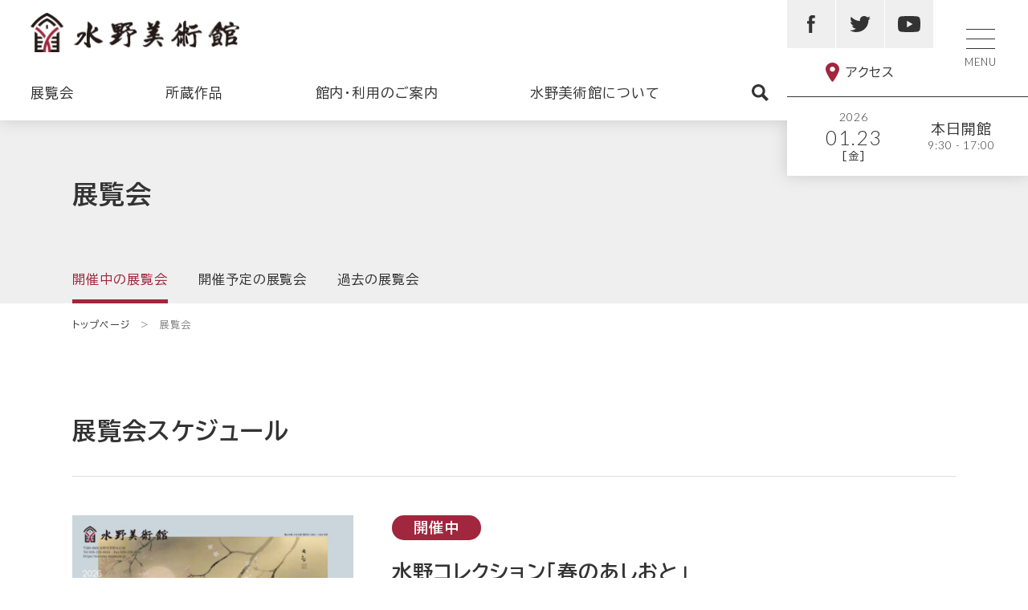

--- FILE ---
content_type: text/html; charset=UTF-8
request_url: https://mizuno-museum.jp/exhibition/
body_size: 50295
content:
<!DOCTYPE html>
<html lang="ja">
<head>
<meta charset="UTF-8" />	
<meta name="viewport" content="width=device-width,initial-scale=1.0" />
	
<meta name='robots' content='max-image-preview:large' />
<link rel="alternate" type="application/rss+xml" title="水野美術館｜MIZUNO MUSEUM OF ART ｜長野県 &raquo; 展覧会 フィード" href="https://mizuno-museum.jp/exhibition/feed/" />

<!-- SEO SIMPLE PACK 3.6.2 -->
<title>展覧会 | 水野美術館｜MIZUNO MUSEUM OF ART ｜長野県</title>
<meta name="robots" content="noindex">
<meta name="description" content="展覧会の記事一覧ページです。">
<link rel="canonical" href="https://mizuno-museum.jp/exhibition/">
<meta property="og:locale" content="ja_JP">
<meta property="og:type" content="website">
<meta property="og:image" content="https://mizuno-museum.jp/cms/wp-content/uploads/2022/08/ogp.png">
<meta property="og:title" content="展覧会 | 水野美術館｜MIZUNO MUSEUM OF ART ｜長野県">
<meta property="og:description" content="展覧会の記事一覧ページです。">
<meta property="og:url" content="https://mizuno-museum.jp/exhibition/">
<meta property="og:site_name" content="水野美術館｜MIZUNO MUSEUM OF ART ｜長野県">
<meta name="twitter:card" content="summary_large_image">
<meta name="twitter:site" content="Mizuno_Museum">
<!-- Google Analytics (gtag.js) -->
<script async src="https://www.googletagmanager.com/gtag/js?id=G-600036CJMQ"></script>
<script>
	window.dataLayer = window.dataLayer || [];
	function gtag(){dataLayer.push(arguments);}
	gtag("js", new Date());
	gtag("config", "G-600036CJMQ");
</script>
	<!-- / SEO SIMPLE PACK -->

<style id='wp-img-auto-sizes-contain-inline-css' type='text/css'>
img:is([sizes=auto i],[sizes^="auto," i]){contain-intrinsic-size:3000px 1500px}
/*# sourceURL=wp-img-auto-sizes-contain-inline-css */
</style>
<style id='wp-block-library-inline-css' type='text/css'>
:root{--wp-block-synced-color:#7a00df;--wp-block-synced-color--rgb:122,0,223;--wp-bound-block-color:var(--wp-block-synced-color);--wp-editor-canvas-background:#ddd;--wp-admin-theme-color:#007cba;--wp-admin-theme-color--rgb:0,124,186;--wp-admin-theme-color-darker-10:#006ba1;--wp-admin-theme-color-darker-10--rgb:0,107,160.5;--wp-admin-theme-color-darker-20:#005a87;--wp-admin-theme-color-darker-20--rgb:0,90,135;--wp-admin-border-width-focus:2px}@media (min-resolution:192dpi){:root{--wp-admin-border-width-focus:1.5px}}.wp-element-button{cursor:pointer}:root .has-very-light-gray-background-color{background-color:#eee}:root .has-very-dark-gray-background-color{background-color:#313131}:root .has-very-light-gray-color{color:#eee}:root .has-very-dark-gray-color{color:#313131}:root .has-vivid-green-cyan-to-vivid-cyan-blue-gradient-background{background:linear-gradient(135deg,#00d084,#0693e3)}:root .has-purple-crush-gradient-background{background:linear-gradient(135deg,#34e2e4,#4721fb 50%,#ab1dfe)}:root .has-hazy-dawn-gradient-background{background:linear-gradient(135deg,#faaca8,#dad0ec)}:root .has-subdued-olive-gradient-background{background:linear-gradient(135deg,#fafae1,#67a671)}:root .has-atomic-cream-gradient-background{background:linear-gradient(135deg,#fdd79a,#004a59)}:root .has-nightshade-gradient-background{background:linear-gradient(135deg,#330968,#31cdcf)}:root .has-midnight-gradient-background{background:linear-gradient(135deg,#020381,#2874fc)}:root{--wp--preset--font-size--normal:16px;--wp--preset--font-size--huge:42px}.has-regular-font-size{font-size:1em}.has-larger-font-size{font-size:2.625em}.has-normal-font-size{font-size:var(--wp--preset--font-size--normal)}.has-huge-font-size{font-size:var(--wp--preset--font-size--huge)}.has-text-align-center{text-align:center}.has-text-align-left{text-align:left}.has-text-align-right{text-align:right}.has-fit-text{white-space:nowrap!important}#end-resizable-editor-section{display:none}.aligncenter{clear:both}.items-justified-left{justify-content:flex-start}.items-justified-center{justify-content:center}.items-justified-right{justify-content:flex-end}.items-justified-space-between{justify-content:space-between}.screen-reader-text{border:0;clip-path:inset(50%);height:1px;margin:-1px;overflow:hidden;padding:0;position:absolute;width:1px;word-wrap:normal!important}.screen-reader-text:focus{background-color:#ddd;clip-path:none;color:#444;display:block;font-size:1em;height:auto;left:5px;line-height:normal;padding:15px 23px 14px;text-decoration:none;top:5px;width:auto;z-index:100000}html :where(.has-border-color){border-style:solid}html :where([style*=border-top-color]){border-top-style:solid}html :where([style*=border-right-color]){border-right-style:solid}html :where([style*=border-bottom-color]){border-bottom-style:solid}html :where([style*=border-left-color]){border-left-style:solid}html :where([style*=border-width]){border-style:solid}html :where([style*=border-top-width]){border-top-style:solid}html :where([style*=border-right-width]){border-right-style:solid}html :where([style*=border-bottom-width]){border-bottom-style:solid}html :where([style*=border-left-width]){border-left-style:solid}html :where(img[class*=wp-image-]){height:auto;max-width:100%}:where(figure){margin:0 0 1em}html :where(.is-position-sticky){--wp-admin--admin-bar--position-offset:var(--wp-admin--admin-bar--height,0px)}@media screen and (max-width:600px){html :where(.is-position-sticky){--wp-admin--admin-bar--position-offset:0px}}

/*# sourceURL=wp-block-library-inline-css */
</style><style id='global-styles-inline-css' type='text/css'>
:root{--wp--preset--aspect-ratio--square: 1;--wp--preset--aspect-ratio--4-3: 4/3;--wp--preset--aspect-ratio--3-4: 3/4;--wp--preset--aspect-ratio--3-2: 3/2;--wp--preset--aspect-ratio--2-3: 2/3;--wp--preset--aspect-ratio--16-9: 16/9;--wp--preset--aspect-ratio--9-16: 9/16;--wp--preset--color--black: #000000;--wp--preset--color--cyan-bluish-gray: #abb8c3;--wp--preset--color--white: #ffffff;--wp--preset--color--pale-pink: #f78da7;--wp--preset--color--vivid-red: #cf2e2e;--wp--preset--color--luminous-vivid-orange: #ff6900;--wp--preset--color--luminous-vivid-amber: #fcb900;--wp--preset--color--light-green-cyan: #7bdcb5;--wp--preset--color--vivid-green-cyan: #00d084;--wp--preset--color--pale-cyan-blue: #8ed1fc;--wp--preset--color--vivid-cyan-blue: #0693e3;--wp--preset--color--vivid-purple: #9b51e0;--wp--preset--gradient--vivid-cyan-blue-to-vivid-purple: linear-gradient(135deg,rgb(6,147,227) 0%,rgb(155,81,224) 100%);--wp--preset--gradient--light-green-cyan-to-vivid-green-cyan: linear-gradient(135deg,rgb(122,220,180) 0%,rgb(0,208,130) 100%);--wp--preset--gradient--luminous-vivid-amber-to-luminous-vivid-orange: linear-gradient(135deg,rgb(252,185,0) 0%,rgb(255,105,0) 100%);--wp--preset--gradient--luminous-vivid-orange-to-vivid-red: linear-gradient(135deg,rgb(255,105,0) 0%,rgb(207,46,46) 100%);--wp--preset--gradient--very-light-gray-to-cyan-bluish-gray: linear-gradient(135deg,rgb(238,238,238) 0%,rgb(169,184,195) 100%);--wp--preset--gradient--cool-to-warm-spectrum: linear-gradient(135deg,rgb(74,234,220) 0%,rgb(151,120,209) 20%,rgb(207,42,186) 40%,rgb(238,44,130) 60%,rgb(251,105,98) 80%,rgb(254,248,76) 100%);--wp--preset--gradient--blush-light-purple: linear-gradient(135deg,rgb(255,206,236) 0%,rgb(152,150,240) 100%);--wp--preset--gradient--blush-bordeaux: linear-gradient(135deg,rgb(254,205,165) 0%,rgb(254,45,45) 50%,rgb(107,0,62) 100%);--wp--preset--gradient--luminous-dusk: linear-gradient(135deg,rgb(255,203,112) 0%,rgb(199,81,192) 50%,rgb(65,88,208) 100%);--wp--preset--gradient--pale-ocean: linear-gradient(135deg,rgb(255,245,203) 0%,rgb(182,227,212) 50%,rgb(51,167,181) 100%);--wp--preset--gradient--electric-grass: linear-gradient(135deg,rgb(202,248,128) 0%,rgb(113,206,126) 100%);--wp--preset--gradient--midnight: linear-gradient(135deg,rgb(2,3,129) 0%,rgb(40,116,252) 100%);--wp--preset--font-size--small: 13px;--wp--preset--font-size--medium: 20px;--wp--preset--font-size--large: 36px;--wp--preset--font-size--x-large: 42px;--wp--preset--spacing--20: 0.44rem;--wp--preset--spacing--30: 0.67rem;--wp--preset--spacing--40: 1rem;--wp--preset--spacing--50: 1.5rem;--wp--preset--spacing--60: 2.25rem;--wp--preset--spacing--70: 3.38rem;--wp--preset--spacing--80: 5.06rem;--wp--preset--shadow--natural: 6px 6px 9px rgba(0, 0, 0, 0.2);--wp--preset--shadow--deep: 12px 12px 50px rgba(0, 0, 0, 0.4);--wp--preset--shadow--sharp: 6px 6px 0px rgba(0, 0, 0, 0.2);--wp--preset--shadow--outlined: 6px 6px 0px -3px rgb(255, 255, 255), 6px 6px rgb(0, 0, 0);--wp--preset--shadow--crisp: 6px 6px 0px rgb(0, 0, 0);}:where(.is-layout-flex){gap: 0.5em;}:where(.is-layout-grid){gap: 0.5em;}body .is-layout-flex{display: flex;}.is-layout-flex{flex-wrap: wrap;align-items: center;}.is-layout-flex > :is(*, div){margin: 0;}body .is-layout-grid{display: grid;}.is-layout-grid > :is(*, div){margin: 0;}:where(.wp-block-columns.is-layout-flex){gap: 2em;}:where(.wp-block-columns.is-layout-grid){gap: 2em;}:where(.wp-block-post-template.is-layout-flex){gap: 1.25em;}:where(.wp-block-post-template.is-layout-grid){gap: 1.25em;}.has-black-color{color: var(--wp--preset--color--black) !important;}.has-cyan-bluish-gray-color{color: var(--wp--preset--color--cyan-bluish-gray) !important;}.has-white-color{color: var(--wp--preset--color--white) !important;}.has-pale-pink-color{color: var(--wp--preset--color--pale-pink) !important;}.has-vivid-red-color{color: var(--wp--preset--color--vivid-red) !important;}.has-luminous-vivid-orange-color{color: var(--wp--preset--color--luminous-vivid-orange) !important;}.has-luminous-vivid-amber-color{color: var(--wp--preset--color--luminous-vivid-amber) !important;}.has-light-green-cyan-color{color: var(--wp--preset--color--light-green-cyan) !important;}.has-vivid-green-cyan-color{color: var(--wp--preset--color--vivid-green-cyan) !important;}.has-pale-cyan-blue-color{color: var(--wp--preset--color--pale-cyan-blue) !important;}.has-vivid-cyan-blue-color{color: var(--wp--preset--color--vivid-cyan-blue) !important;}.has-vivid-purple-color{color: var(--wp--preset--color--vivid-purple) !important;}.has-black-background-color{background-color: var(--wp--preset--color--black) !important;}.has-cyan-bluish-gray-background-color{background-color: var(--wp--preset--color--cyan-bluish-gray) !important;}.has-white-background-color{background-color: var(--wp--preset--color--white) !important;}.has-pale-pink-background-color{background-color: var(--wp--preset--color--pale-pink) !important;}.has-vivid-red-background-color{background-color: var(--wp--preset--color--vivid-red) !important;}.has-luminous-vivid-orange-background-color{background-color: var(--wp--preset--color--luminous-vivid-orange) !important;}.has-luminous-vivid-amber-background-color{background-color: var(--wp--preset--color--luminous-vivid-amber) !important;}.has-light-green-cyan-background-color{background-color: var(--wp--preset--color--light-green-cyan) !important;}.has-vivid-green-cyan-background-color{background-color: var(--wp--preset--color--vivid-green-cyan) !important;}.has-pale-cyan-blue-background-color{background-color: var(--wp--preset--color--pale-cyan-blue) !important;}.has-vivid-cyan-blue-background-color{background-color: var(--wp--preset--color--vivid-cyan-blue) !important;}.has-vivid-purple-background-color{background-color: var(--wp--preset--color--vivid-purple) !important;}.has-black-border-color{border-color: var(--wp--preset--color--black) !important;}.has-cyan-bluish-gray-border-color{border-color: var(--wp--preset--color--cyan-bluish-gray) !important;}.has-white-border-color{border-color: var(--wp--preset--color--white) !important;}.has-pale-pink-border-color{border-color: var(--wp--preset--color--pale-pink) !important;}.has-vivid-red-border-color{border-color: var(--wp--preset--color--vivid-red) !important;}.has-luminous-vivid-orange-border-color{border-color: var(--wp--preset--color--luminous-vivid-orange) !important;}.has-luminous-vivid-amber-border-color{border-color: var(--wp--preset--color--luminous-vivid-amber) !important;}.has-light-green-cyan-border-color{border-color: var(--wp--preset--color--light-green-cyan) !important;}.has-vivid-green-cyan-border-color{border-color: var(--wp--preset--color--vivid-green-cyan) !important;}.has-pale-cyan-blue-border-color{border-color: var(--wp--preset--color--pale-cyan-blue) !important;}.has-vivid-cyan-blue-border-color{border-color: var(--wp--preset--color--vivid-cyan-blue) !important;}.has-vivid-purple-border-color{border-color: var(--wp--preset--color--vivid-purple) !important;}.has-vivid-cyan-blue-to-vivid-purple-gradient-background{background: var(--wp--preset--gradient--vivid-cyan-blue-to-vivid-purple) !important;}.has-light-green-cyan-to-vivid-green-cyan-gradient-background{background: var(--wp--preset--gradient--light-green-cyan-to-vivid-green-cyan) !important;}.has-luminous-vivid-amber-to-luminous-vivid-orange-gradient-background{background: var(--wp--preset--gradient--luminous-vivid-amber-to-luminous-vivid-orange) !important;}.has-luminous-vivid-orange-to-vivid-red-gradient-background{background: var(--wp--preset--gradient--luminous-vivid-orange-to-vivid-red) !important;}.has-very-light-gray-to-cyan-bluish-gray-gradient-background{background: var(--wp--preset--gradient--very-light-gray-to-cyan-bluish-gray) !important;}.has-cool-to-warm-spectrum-gradient-background{background: var(--wp--preset--gradient--cool-to-warm-spectrum) !important;}.has-blush-light-purple-gradient-background{background: var(--wp--preset--gradient--blush-light-purple) !important;}.has-blush-bordeaux-gradient-background{background: var(--wp--preset--gradient--blush-bordeaux) !important;}.has-luminous-dusk-gradient-background{background: var(--wp--preset--gradient--luminous-dusk) !important;}.has-pale-ocean-gradient-background{background: var(--wp--preset--gradient--pale-ocean) !important;}.has-electric-grass-gradient-background{background: var(--wp--preset--gradient--electric-grass) !important;}.has-midnight-gradient-background{background: var(--wp--preset--gradient--midnight) !important;}.has-small-font-size{font-size: var(--wp--preset--font-size--small) !important;}.has-medium-font-size{font-size: var(--wp--preset--font-size--medium) !important;}.has-large-font-size{font-size: var(--wp--preset--font-size--large) !important;}.has-x-large-font-size{font-size: var(--wp--preset--font-size--x-large) !important;}
/*# sourceURL=global-styles-inline-css */
</style>

<style id='classic-theme-styles-inline-css' type='text/css'>
/*! This file is auto-generated */
.wp-block-button__link{color:#fff;background-color:#32373c;border-radius:9999px;box-shadow:none;text-decoration:none;padding:calc(.667em + 2px) calc(1.333em + 2px);font-size:1.125em}.wp-block-file__button{background:#32373c;color:#fff;text-decoration:none}
/*# sourceURL=/wp-includes/css/classic-themes.min.css */
</style>
<link rel='stylesheet' id='xo-event-calendar-css' href='https://mizuno-museum.jp/cms/wp-content/plugins/xo-event-calendar/css/xo-event-calendar.css?ver=3.2.10' type='text/css' media='all' />
<link rel='stylesheet' id='xo-event-calendar-event-calendar-css' href='https://mizuno-museum.jp/cms/wp-content/plugins/xo-event-calendar/build/event-calendar/style-index.css?ver=3.2.10' type='text/css' media='all' />
<link rel="https://api.w.org/" href="https://mizuno-museum.jp/wp-json/" /><link rel="EditURI" type="application/rsd+xml" title="RSD" href="https://mizuno-museum.jp/cms/xmlrpc.php?rsd" />
<meta name="generator" content="WordPress 6.9" />
<link rel="icon" href="https://mizuno-museum.jp/cms/wp-content/uploads/2022/07/favicon-150x150.png" sizes="32x32" />
<link rel="icon" href="https://mizuno-museum.jp/cms/wp-content/uploads/2022/07/favicon-240x240.png" sizes="192x192" />
<link rel="apple-touch-icon" href="https://mizuno-museum.jp/cms/wp-content/uploads/2022/07/favicon-240x240.png" />
<meta name="msapplication-TileImage" content="https://mizuno-museum.jp/cms/wp-content/uploads/2022/07/favicon-300x300.png" />
	
<!-- CSS -->
<link href="https://mizuno-museum.jp/cms/wp-content/themes/mizunomuseum2023/assets/css/import.css" rel="stylesheet" type="text/css" media="screen,print" />
	
		
</head>


<body  class="archive post-type-archive post-type-archive-exhibition wp-theme-mizunomuseum2023">
<div class="sitewrap">

<header class="header">
	<h1 class="header-logo"><a href="https://mizuno-museum.jp/"><img decoding="async" src="https://mizuno-museum.jp/cms/wp-content/themes/mizunomuseum2023/assets/img/logo.png" alt="水野美術館"></a></h1>
	<ul class="header-nav">
	<li class="header-nav-item -has-sub"><a href="/exhibitions/exhibition-active/">展覧会</a>
		<div class="header-nav-sub">
			<div class="header-nav-sub-inner">
				<div class="header-nav-sub-title">展覧会</div>
				<ul class="header-nav-sub-items">
				<li class="header-nav-sub-item"><a href="/exhibitions/exhibition-active/">開催中の展覧会</a></li>
				<li class="header-nav-sub-item"><a href="/exhibitions/exhibition-expect/">開催予定の展覧会</a></li>
				<li class="header-nav-sub-item"><a href="/exhibitions/exhibition-close/">過去の展覧会</a></li>
				</ul>
			</div>
		</div>
	</li>
	<li class="header-nav-item -has-sub"><a href="/collections/">所蔵作品</a>
		<div class="header-nav-sub">
			<div class="header-nav-sub-inner">
				<div class="header-nav-sub-title">所蔵作品</div>
				<ul class="header-nav-sub-items">
				<li class="header-nav-sub-item"><a href="/collections/">水野コレクションについて</a></li>
				<li class="header-nav-sub-item"><a href="/collections/#collection-artists">主な作家一覧</a></li>
				</ul>
			</div>
		</div>
	</li>
	<li class="header-nav-item -has-sub"><a href="/guide/">館内・利用のご案内</a>
		<div class="header-nav-sub">
			<div class="header-nav-sub-inner">
				<div class="header-nav-sub-title">館内・利用のご案内</div>
				<ul class="header-nav-sub-items">
				<li class="header-nav-sub-item"><a href="/guide/">開館時間・入館料</a></li>
				<li class="header-nav-sub-item"><a href="/guide/floorguide/">館内マップ</a></li>
				<li class="header-nav-sub-item"><a href="/guide/calendar/">休館日カレンダー</a></li>
				<li class="header-nav-sub-item"><a href="/guide/guideline">美術館からのお願い</a></li>
				<li class="header-nav-sub-item"><a href="/guide/faq/">よくあるご質問</a></li>
				<!--<li class="header-nav-sub-item"><a href="/guide/museumshop">ミュージアムショップ</a></li>-->
				<li class="header-nav-sub-item"><a href="/guide/membership/">友の会</a></li>
				</ul>
			</div>
		</div>
	</li>
	<li class="header-nav-item"><a href="/about/">水野美術館について</a></li>
	<li class="header-nav-item -has-sub"><div class="header-search-btn"><svg class="icon-search-svg" viewBox="0 0 25 25" xmlns="http://www.w3.org/2000/svg" aria-label="検索">
		<path d="M25 21.75L18.3328 15.1312C19.3088 13.6052 19.8724 11.7979 19.8724 9.86146C19.8734 4.425 15.4154 0 9.93619 0C4.45701 0 0 4.425 0 9.8625C0 15.301 4.45701 19.726 9.93619 19.726C11.7916 19.726 13.5264 19.2188 15.0145 18.3375L21.7268 25L25 21.75ZM3.70246 9.8625C3.70246 6.45312 6.49924 3.67708 9.93514 3.67708C13.3721 3.67708 16.1689 6.45208 16.1689 9.8625C16.1689 13.274 13.3721 16.049 9.93514 16.049C6.49924 16.049 3.70246 13.274 3.70246 9.8625Z"/>
		</svg></div>
		<div class="header-nav-sub">
			<div class="header-search-area-inner">
				<div class="header-nav-sub-title">検索</div>
				<form method="get" class="searchform" action="https://mizuno-museum.jp">
				<input type="text" name="s" id="s" placeholder="SEARCH"/>
				<button type="submit">検索</button>
				</form>
			</div>
		</div>
	</li>
	</ul>

	<div class="header-support">
		<ul class="header-sns-items sns-items">
			<li class="sns-item -facebopk"><a href="https://www.facebook.com/mizunomuseum/" target="_blank"><svg class="icon-facebook-svg" viewBox="0 0 12 25" xmlns="http://www.w3.org/2000/svg">
			<path fill-rule="evenodd" clip-rule="evenodd" d="M7.39016 8.26744H11.4909L11.2049 12.0071H7.3901V25H2.57166V12.0071H0V8.26738H2.57166V5.75405C2.57166 4.64833 2.59957 2.93881 3.39969 1.8803C4.24282 0.761131 5.40074 0 7.39016 0C10.6327 0 12 0.46375 12 0.46375L11.3569 4.29405C11.3569 4.29405 10.2858 3.98244 9.28565 3.98244C8.28558 3.98244 7.39021 4.34125 7.39021 5.34732V8.26744H7.39016Z"/>
			</svg></a></li>
			<li class="sns-item -twitter"><a href="https://twitter.com/Mizuno_Museum" target="_blank"><svg class="icon-twitter-svg" viewBox="0 0 28 22" xmlns="http://www.w3.org/2000/svg">
			<path d="M28 2.60449C26.9698 3.04666 25.8627 3.34444 24.7007 3.47867C25.8872 2.79173 26.7983 1.70324 27.2265 0.406071C26.117 1.04225 24.8873 1.50472 23.5783 1.754C22.5318 0.674528 21.0373 0 19.3853 0C15.6765 0 12.9512 3.34557 13.7888 6.8186C9.016 6.58737 4.78333 4.37654 1.9495 1.0163C0.4445 3.51251 1.169 6.77799 3.72633 8.4316C2.786 8.40228 1.89933 8.15299 1.12583 7.73677C1.06283 10.3097 2.97033 12.7168 5.733 13.2526C4.9245 13.4646 4.039 13.5143 3.13833 13.3473C3.86867 15.5536 5.98967 17.1587 8.505 17.2039C6.09 19.0346 3.04733 19.8523 0 19.5049C2.54217 21.0807 5.56267 22 8.806 22C19.4717 22 25.4975 13.2909 25.1335 5.4797C26.2558 4.69575 27.23 3.7178 28 2.60449V2.60449Z"/>
			</svg></a></li>
			<li class="sns-item -youtube"><a href="https://www.youtube.com/channel/UCakV6-wSbfmlDY0bg98zNuQ" target="_blank"><svg class="icon-youtube-svg" viewBox="0 0 30 22" xmlns="http://www.w3.org/2000/svg">
			<path fill-rule="evenodd" clip-rule="evenodd" d="M26.7207 0.657952C28.0115 1.02016 29.0281 2.08731 29.3731 3.44219C30 5.8981 30 11.0221 30 11.0221C30 11.0221 30 16.1463 29.3731 18.6021C29.0281 19.957 28.0115 20.9797 26.7207 21.342C24.3812 22 15 22 15 22C15 22 5.61876 22 3.27914 21.342C1.98842 20.9798 0.971874 19.9571 0.626872 18.6022C0 16.1464 0 11.0222 0 11.0222C0 11.0222 0 5.8981 0.626872 3.44226C0.971874 2.08731 1.98842 1.02022 3.27914 0.65802C5.61876 0 15 0 15 0C15 0 24.3812 0 26.7207 0.657952ZM11.9319 6.37002V15.6746L19.7727 11.0224L11.9319 6.37002Z"/>
			</svg></a></li>
		</ul>
		<a href="/access/" class="-access">
			<svg class="icon-access-svg" viewBox="0 0 17 24" xmlns="http://www.w3.org/2000/svg">
			<path d="M8.5 0C3.80546 0 0 3.64964 0 8.15184C0 12.6533 7.56125 24 8.5 24C9.43953 24 17 12.6533 17 8.15184C17 3.64964 13.1945 0 8.5 0ZM8.5 11.269C6.70497 11.269 5.2491 9.87305 5.2491 8.15184C5.2491 6.42919 6.70497 5.0332 8.5 5.0332C10.295 5.0332 11.7517 6.42919 11.7517 8.15184C11.7517 9.87305 10.295 11.269 8.5 11.269Z"/>
			</svg><span>アクセス</span>
		</a>	
		<div class="header-support-open openinfo">
			<div class="openinfo-date">
				<span class="-year">2026</span><span class="-day">01.23</span><span class="-week">[金]</span>			</div>		
			<div class="openinfo-state"><span class="-state">本日開館</span><span class="-time">				<p>9:30 - 17:00</p>
							</span>
			</div>
		</div>
	</div>
</header>
	
<main class="main">
	
<div class="c-title c-title-2018_01_exhibition">
	<div class="c-title-inner l-inner">
		<h1 class="c-title-title">
					展覧会
				</h1>
	
<ul class="nav-content-items">
	<li><a href="https://mizuno-museum.jp/exhibitions/exhibition-active/">開催中の展覧会</a></li>
	<li><a href="https://mizuno-museum.jp/exhibitions/exhibition-expect/">開催予定の展覧会</a></li>
	<li><a href="https://mizuno-museum.jp/exhibitions/exhibition-close/">過去の展覧会</a></li>
</ul>

	</div>
</div>

<div class="breadcrumbs l-inner">
	<span property="itemListElement" typeof="ListItem"><a property="item" typeof="WebPage" title="Go to 水野美術館｜MIZUNO MUSEUM OF ART ｜長野県." href="https://mizuno-museum.jp" class="home" ><span property="name">トップページ</span></a><meta property="position" content="1"></span> &gt; <span property="itemListElement" typeof="ListItem"><span property="name" class="archive post-exhibition-archive current-item">展覧会</span><meta property="url" content="https://mizuno-museum.jp/exhibition/"><meta property="position" content="2"></span></div>
	

<section class="section">
	<div class="section-inner">

	<h2 class="section-title">展覧会スケジュール</h2>

		<div class="exhibition-list">
	<h3 class="exhibition-cate -exhibition-active">開催中</h3>	<a href="https://mizuno-museum.jp/exhibition/2026-01-exhibition/" class="exhibition-thumb">
					<img width="425" height="600" src="https://mizuno-museum.jp/cms/wp-content/uploads/2025/09/exhibition_2026_01-425x600.jpg" class="attachment-thumb_exhibition_medium size-thumb_exhibition_medium wp-post-image" alt="水野コレクション「春のあしおと」2026年01月02日(金) 〜2026年03月22日(日)" decoding="async" fetchpriority="high" srcset="https://mizuno-museum.jp/cms/wp-content/uploads/2025/09/exhibition_2026_01-425x600.jpg 425w, https://mizuno-museum.jp/cms/wp-content/uploads/2025/09/exhibition_2026_01-212x300.jpg 212w, https://mizuno-museum.jp/cms/wp-content/uploads/2025/09/exhibition_2026_01-725x1024.jpg 725w, https://mizuno-museum.jp/cms/wp-content/uploads/2025/09/exhibition_2026_01-768x1085.jpg 768w, https://mizuno-museum.jp/cms/wp-content/uploads/2025/09/exhibition_2026_01-170x240.jpg 170w, https://mizuno-museum.jp/cms/wp-content/uploads/2025/09/exhibition_2026_01-849x1200.jpg 849w, https://mizuno-museum.jp/cms/wp-content/uploads/2025/09/exhibition_2026_01.jpg 1000w" sizes="(max-width: 425px) 100vw, 425px" />			</a>
	<div class="exhibition-titlearea">
		<h3 class="exhibition-cate -exhibition-active">開催中</h3>		<h4><a href="https://mizuno-museum.jp/exhibition/2026-01-exhibition/">水野コレクション「春のあしおと」</a></h4>
		<time>2026年01月02日(金)		〜2026年03月22日(日)</time>
		<p>寒い冬には誰もが心待ちにする春の訪れ。雪景色にはじまり、梅や桜などの花々が咲く作品から、あたたかな春の気配を感じてみませんか。</p>
		<div class="wrap-button-s"><a href="https://mizuno-museum.jp/exhibition/2026-01-exhibition/" class="button-s">詳しく見る</a></div>
	</div>
</div>		<div class="exhibition-list">
	<h3 class="exhibition-cate -exhibition-expect">開催予定</h3>	<a href="https://mizuno-museum.jp/exhibition/2026-04-exhibition/" class="exhibition-thumb">
					<img width="433" height="600" src="https://mizuno-museum.jp/cms/wp-content/uploads/2025/12/exhibition_2026_04-433x600.jpg" class="attachment-thumb_exhibition_medium size-thumb_exhibition_medium wp-post-image" alt="特別企画展「コレクター福富太郎の眼　昭和のキャバレー王が愛した絵画」" decoding="async" srcset="https://mizuno-museum.jp/cms/wp-content/uploads/2025/12/exhibition_2026_04-433x600.jpg 433w, https://mizuno-museum.jp/cms/wp-content/uploads/2025/12/exhibition_2026_04-216x300.jpg 216w, https://mizuno-museum.jp/cms/wp-content/uploads/2025/12/exhibition_2026_04-739x1024.jpg 739w, https://mizuno-museum.jp/cms/wp-content/uploads/2025/12/exhibition_2026_04-768x1064.jpg 768w, https://mizuno-museum.jp/cms/wp-content/uploads/2025/12/exhibition_2026_04-173x240.jpg 173w, https://mizuno-museum.jp/cms/wp-content/uploads/2025/12/exhibition_2026_04-866x1200.jpg 866w, https://mizuno-museum.jp/cms/wp-content/uploads/2025/12/exhibition_2026_04.jpg 1000w" sizes="(max-width: 433px) 100vw, 433px" />			</a>
	<div class="exhibition-titlearea">
		<h3 class="exhibition-cate -exhibition-expect">開催予定</h3>		<h4><a href="https://mizuno-museum.jp/exhibition/2026-04-exhibition/">特別企画展「コレクター福富太郎の眼　昭和のキャバレー王が愛した絵画」</a></h4>
		<time>2026年04月04日(土)		〜2026年05月24日(日)</time>
		<p>福富太郎【ふくとみたろう】（1931～2018）は、戦後、全国にキャバレーを展開して「キャバレー王」の異名をとった実業家です。その一方で美術品蒐集【しゅうしゅう】に熱中し、コレクター人生も鮮やかに繰り広げました。本展は、著名な画家の作品だけでなく、未評価でも自身が良質と信じる作品を追い求めた福富の審美眼【しんびがん】に焦点をあて、その類稀【たぐいまれ】なるコレクションの全貌を紹介するものです。鏑木清方や北野恒富【きたのつねとみ】らの美人画から、黎明【れいめい】期の洋画、戦争の時代を映し出す油彩画まで約80点をご覧いただきます。
</p>
		<div class="wrap-button-s"><a href="https://mizuno-museum.jp/exhibition/2026-04-exhibition/" class="button-s">詳しく見る</a></div>
	</div>
</div>		<div class="exhibition-list">
	<h3 class="exhibition-cate -exhibition-expect">開催予定</h3>	<a href="https://mizuno-museum.jp/exhibition/2026-06-exhibition/" class="exhibition-thumb">
					<img width="600" height="294" src="https://mizuno-museum.jp/cms/wp-content/uploads/2022/12/池上秀畝_盛夏.jpg" class="attachment-thumb_exhibition_medium size-thumb_exhibition_medium wp-post-image" alt="池上秀畝_盛夏" decoding="async" srcset="https://mizuno-museum.jp/cms/wp-content/uploads/2022/12/池上秀畝_盛夏.jpg 600w, https://mizuno-museum.jp/cms/wp-content/uploads/2022/12/池上秀畝_盛夏-300x147.jpg 300w, https://mizuno-museum.jp/cms/wp-content/uploads/2022/12/池上秀畝_盛夏-240x118.jpg 240w" sizes="(max-width: 600px) 100vw, 600px" /><figcaption class="exhibition-thumb-caption">池上秀畝《盛夏》1933年</figcaption>			</a>
	<div class="exhibition-titlearea">
		<h3 class="exhibition-cate -exhibition-expect">開催予定</h3>		<h4><a href="https://mizuno-museum.jp/exhibition/2026-06-exhibition/">水野コレクション「葉っぱ展　―色・かたち・描き方」</a></h4>
		<time>2026年06月06日(土)		〜2026年07月20日(月)</time>
		<p>本展の主役は、日本画に描かれた「葉っぱ」たち。青々と生い茂る芭蕉や、墨色の牡丹の葉など、様々な表現による葉っぱの魅力をお楽しみください。<br>
[この会期中に、<b>横山大観《無我》を通期展示</b>します。]</p>
		<div class="wrap-button-s"><a href="https://mizuno-museum.jp/exhibition/2026-06-exhibition/" class="button-s">詳しく見る</a></div>
	</div>
</div>		<div class="exhibition-list">
	<h3 class="exhibition-cate -exhibition-expect">開催予定</h3>	<a href="https://mizuno-museum.jp/exhibition/2026-08-exhibiton/" class="exhibition-thumb">
					<img width="600" height="301" src="https://mizuno-museum.jp/cms/wp-content/uploads/2026/01/web_月岡芳年_義経記五篠橋之図_1881年_西井コレクション-600x301.jpg" class="attachment-thumb_exhibition_medium size-thumb_exhibition_medium wp-post-image" alt="月岡芳年《義経記五篠橋之図》1881年　西井コレクション" decoding="async" srcset="https://mizuno-museum.jp/cms/wp-content/uploads/2026/01/web_月岡芳年_義経記五篠橋之図_1881年_西井コレクション-600x301.jpg 600w, https://mizuno-museum.jp/cms/wp-content/uploads/2026/01/web_月岡芳年_義経記五篠橋之図_1881年_西井コレクション-300x150.jpg 300w, https://mizuno-museum.jp/cms/wp-content/uploads/2026/01/web_月岡芳年_義経記五篠橋之図_1881年_西井コレクション-1024x513.jpg 1024w, https://mizuno-museum.jp/cms/wp-content/uploads/2026/01/web_月岡芳年_義経記五篠橋之図_1881年_西井コレクション-768x385.jpg 768w, https://mizuno-museum.jp/cms/wp-content/uploads/2026/01/web_月岡芳年_義経記五篠橋之図_1881年_西井コレクション-1536x770.jpg 1536w, https://mizuno-museum.jp/cms/wp-content/uploads/2026/01/web_月岡芳年_義経記五篠橋之図_1881年_西井コレクション-240x120.jpg 240w, https://mizuno-museum.jp/cms/wp-content/uploads/2026/01/web_月岡芳年_義経記五篠橋之図_1881年_西井コレクション-1200x602.jpg 1200w, https://mizuno-museum.jp/cms/wp-content/uploads/2026/01/web_月岡芳年_義経記五篠橋之図_1881年_西井コレクション.jpg 1995w" sizes="(max-width: 600px) 100vw, 600px" /><figcaption class="exhibition-thumb-caption">月岡芳年《義経記五篠橋之図》1881年　西井コレクション</figcaption>			</a>
	<div class="exhibition-titlearea">
		<h3 class="exhibition-cate -exhibition-expect">開催予定</h3>		<h4><a href="https://mizuno-museum.jp/exhibition/2026-08-exhibiton/">特別企画展「芳年　激動の時代を生きた鬼才浮世絵師」</a></h4>
		<time>2026年08月01日(土)		〜2026年09月27日(日)</time>
		<p>幕末から明治にかけて活躍した浮世絵師・月岡芳年【つきおかよしとし】（1839～1892）。残酷な場面を描いた「血みどろ絵」「無惨絵」をはじめ、歴史画や風俗画など様々な浮世絵を世に送り出して人気を博しました。そんな芳年作品にみられる、大胆な構図、鮮やかな色彩、アクロバティックな人物表現は、現代の私たちをも魅了してやみません。本展では、素描や肉筆画を含む貴重な作品の数々をご紹介します。圧倒的な表現力で繰り広げられる芳年芸術の世界をどうぞご堪能ください。</p>
		<div class="wrap-button-s"><a href="https://mizuno-museum.jp/exhibition/2026-08-exhibiton/" class="button-s">詳しく見る</a></div>
	</div>
</div>		<div class="exhibition-list">
	<h3 class="exhibition-cate -exhibition-expect">開催予定</h3>	<a href="https://mizuno-museum.jp/exhibition/2026-10-exhibition/" class="exhibition-thumb">
					<img width="600" height="466" src="https://mizuno-museum.jp/cms/wp-content/uploads/2023/02/hashimotogahou_kouyouhakusui.jpg" class="attachment-thumb_exhibition_medium size-thumb_exhibition_medium wp-post-image" alt="橋本雅邦《紅葉白水》明治35年" decoding="async" srcset="https://mizuno-museum.jp/cms/wp-content/uploads/2023/02/hashimotogahou_kouyouhakusui.jpg 600w, https://mizuno-museum.jp/cms/wp-content/uploads/2023/02/hashimotogahou_kouyouhakusui-300x233.jpg 300w, https://mizuno-museum.jp/cms/wp-content/uploads/2023/02/hashimotogahou_kouyouhakusui-240x186.jpg 240w" sizes="(max-width: 600px) 100vw, 600px" /><figcaption class="exhibition-thumb-caption">橋本雅邦《紅葉白水》1902年</figcaption>			</a>
	<div class="exhibition-titlearea">
		<h3 class="exhibition-cate -exhibition-expect">開催予定</h3>		<h4><a href="https://mizuno-museum.jp/exhibition/2026-10-exhibition/">水野コレクション「あの画家、この画家、推しの画家！」</a></h4>
		<time>2026年10月10日(土)		〜2026年12月06日(日)</time>
		<p>橋本雅邦や西郷孤月、菊池契月など、画家ごとに特集を組み、実はもっと推したい収蔵作家たちに光を当てる展覧会。長野ゆかりの画家にも注目します。</p>
		<div class="wrap-button-s"><a href="https://mizuno-museum.jp/exhibition/2026-10-exhibition/" class="button-s">詳しく見る</a></div>
	</div>
</div>		<div class="exhibition-list">
	<h3 class="exhibition-cate -exhibition-expect">開催予定</h3>	<a href="https://mizuno-museum.jp/exhibition/2027-01-exhibiton/" class="exhibition-thumb">
					<img width="500" height="435" src="https://mizuno-museum.jp/cms/wp-content/uploads/2024/06/hashimotokansetsu_0510.jpg" class="attachment-thumb_exhibition_medium size-thumb_exhibition_medium wp-post-image" alt="橋本関雪《緑竹鸚哥》制作年不詳" decoding="async" srcset="https://mizuno-museum.jp/cms/wp-content/uploads/2024/06/hashimotokansetsu_0510.jpg 500w, https://mizuno-museum.jp/cms/wp-content/uploads/2024/06/hashimotokansetsu_0510-300x261.jpg 300w, https://mizuno-museum.jp/cms/wp-content/uploads/2024/06/hashimotokansetsu_0510-240x209.jpg 240w" sizes="(max-width: 500px) 100vw, 500px" /><figcaption class="exhibition-thumb-caption">橋本関雪《緑竹鸚哥》制作年不詳</figcaption>			</a>
	<div class="exhibition-titlearea">
		<h3 class="exhibition-cate -exhibition-expect">開催予定</h3>		<h4><a href="https://mizuno-museum.jp/exhibition/2027-01-exhibiton/">水野コレクション「日本画いろトリどり」</a></h4>
		<time>2027年01月02日(土)		〜2027年03月22日(月)</time>
		<p>伝説上の霊鳥・鳳凰から、身近な小鳥であるスズメまで、絵画の中の様々な鳥たちを紹介。あわせて、橋本関雪《緑竹鸚哥【いんこ】》を初公開します。
</p>
		<div class="wrap-button-s"><a href="https://mizuno-museum.jp/exhibition/2027-01-exhibiton/" class="button-s">詳しく見る</a></div>
	</div>
</div>	
	</div>
</section>


	<section class="section pt-0">
	<div class="section-inner">
	
<ul class="nav-content-items">
	<li><a href="https://mizuno-museum.jp/exhibitions/exhibition-active/">開催中の展覧会</a></li>
	<li><a href="https://mizuno-museum.jp/exhibitions/exhibition-expect/">開催予定の展覧会</a></li>
	<li><a href="https://mizuno-museum.jp/exhibitions/exhibition-close/">過去の展覧会</a></li>
</ul>

	</div>
	</section>

</main>

<footer class="footer">
	<nav class="footer-nav">
		<ul class="footer-nav-items">
			<li class="footer-nav-item"><a href="/">トップページ</a></li>
			<li class="footer-nav-item"><a href="/about/">水野美術館について</a></li>
		</ul>
		<ul class="footer-nav-items">
			<li class="footer-nav-item"><a href="/exhibitions/exhibition-active/">開催中の展覧会</a></li>
			<li class="footer-nav-item"><a href="/exhibitions/exhibition-expect/">開催予定の展覧会</a></li>
			<li class="footer-nav-item"><a href="/exhibitions/exhibition-close/">過去の展覧会</a></li>
		</ul>
		<ul class="footer-nav-items">
			<li class="footer-nav-item"><a href="/collections/">水野コレクションについて</a></li>
			<li class="footer-nav-item"><a href="/collections/#collection-artists">主な作家一覧</a></li>
		</ul>
		<ul class="footer-nav-items">
			<li class="footer-nav-item"><a href="/guide/">開館時間・入館料</a></li>
			<li class="footer-nav-item"><a href="/guide/floorguide/">館内マップ</a></li>
			<li class="footer-nav-item"><a href="/guide/calendar/">休館日カレンダー</a></li>
			<li class="footer-nav-item"><a href="/guide/guideline">美術館からのお願い</a></li>
			<li class="footer-nav-item"><a href="/guide/faq/">よくあるご質問</a></li>
			<!--<li class="footer-nav-item"><a href="/guide/museumshop/">ミュージアムショップ</a></li>-->
			<li class="footer-nav-item"><a href="/guide/membership/">友の会</a></li>
		</ul>
		<ul class="footer-nav-items">
			<li class="footer-nav-item"><a href="/information/">お知らせ</a></li>
			<li class="footer-nav-item"><a href="/access/">アクセス</a></li>
			<li class="footer-nav-item"><a href="/about/education/">教育普及活動</a></li>
			<li class="footer-nav-item"><a href="/disclosure/">財団概要</a></li>
			<li class="footer-nav-item"><a href="/donation/">寄付金募集のご案内</a></li>
		</ul>
	</nav>

	<div class="section-inner footer-footer">
		<div class="footer-title">
			<h1 class="footer-logo"><a href="https://mizuno-museum.jp/"><img decoding="async" src="https://mizuno-museum.jp/cms/wp-content/themes/mizunomuseum2023/assets/img/logo.png" alt="水野美術館"></a></h1>
			<h2 class="footer-title-eng">MIZUNO MUSEUM OF ART</h2>
			<ul class="footer-sns-items sns-items">
				<li class="sns-item -facebopk"><a href="https://www.facebook.com/mizunomuseum/" target="_blank"><svg class="icon-facebook-svg" viewBox="0 0 12 25" xmlns="http://www.w3.org/2000/svg">
				<path fill-rule="evenodd" clip-rule="evenodd" d="M7.39016 8.26744H11.4909L11.2049 12.0071H7.3901V25H2.57166V12.0071H0V8.26738H2.57166V5.75405C2.57166 4.64833 2.59957 2.93881 3.39969 1.8803C4.24282 0.761131 5.40074 0 7.39016 0C10.6327 0 12 0.46375 12 0.46375L11.3569 4.29405C11.3569 4.29405 10.2858 3.98244 9.28565 3.98244C8.28558 3.98244 7.39021 4.34125 7.39021 5.34732V8.26744H7.39016Z"/>
				</svg></a></li>
				<li class="sns-item -twitter"><a href="https://twitter.com/Mizuno_Museum" target="_blank"><svg class="icon-twitter-svg" viewBox="0 0 28 22" xmlns="http://www.w3.org/2000/svg">
				<path d="M28 2.60449C26.9698 3.04666 25.8627 3.34444 24.7007 3.47867C25.8872 2.79173 26.7983 1.70324 27.2265 0.406071C26.117 1.04225 24.8873 1.50472 23.5783 1.754C22.5318 0.674528 21.0373 0 19.3853 0C15.6765 0 12.9512 3.34557 13.7888 6.8186C9.016 6.58737 4.78333 4.37654 1.9495 1.0163C0.4445 3.51251 1.169 6.77799 3.72633 8.4316C2.786 8.40228 1.89933 8.15299 1.12583 7.73677C1.06283 10.3097 2.97033 12.7168 5.733 13.2526C4.9245 13.4646 4.039 13.5143 3.13833 13.3473C3.86867 15.5536 5.98967 17.1587 8.505 17.2039C6.09 19.0346 3.04733 19.8523 0 19.5049C2.54217 21.0807 5.56267 22 8.806 22C19.4717 22 25.4975 13.2909 25.1335 5.4797C26.2558 4.69575 27.23 3.7178 28 2.60449V2.60449Z"/>
				</svg></a></li>
				<li class="sns-item -youtube"><a href="https://www.youtube.com/channel/UCakV6-wSbfmlDY0bg98zNuQ" target="_blank"><svg class="icon-youtube-svg" viewBox="0 0 30 22" xmlns="http://www.w3.org/2000/svg">
				<path fill-rule="evenodd" clip-rule="evenodd" d="M26.7207 0.657952C28.0115 1.02016 29.0281 2.08731 29.3731 3.44219C30 5.8981 30 11.0221 30 11.0221C30 11.0221 30 16.1463 29.3731 18.6021C29.0281 19.957 28.0115 20.9797 26.7207 21.342C24.3812 22 15 22 15 22C15 22 5.61876 22 3.27914 21.342C1.98842 20.9798 0.971874 19.9571 0.626872 18.6022C0 16.1464 0 11.0222 0 11.0222C0 11.0222 0 5.8981 0.626872 3.44226C0.971874 2.08731 1.98842 1.02022 3.27914 0.65802C5.61876 0 15 0 15 0C15 0 24.3812 0 26.7207 0.657952ZM11.9319 6.37002V15.6746L19.7727 11.0224L11.9319 6.37002Z"/>
				</svg></a></li>
			</ul>
			<a href="http://zenkojidaira-art-line.com/" target="_blank" class="footer-artline"><img decoding="async" src="https://mizuno-museum.jp/cms/wp-content/themes/mizunomuseum2023/assets/img/logo-artline.svg" alt="水野美術館"></a>
		</div>
		<div class="footer-read">
			<p>水野美術館は、2002年長野市に開館した日本画専門の美術館です。大観、春草をはじめとする約500点を収蔵。四季折々の表情を魅せる日本庭園も楽しめます。</p>
		</div>
		<div class="footer-address">
			<p class="-address">〒380-0928　長野県長野市若里6-2-20<br>
			<a href="/access/" class="button-01 mt-1">アクセス</a></p>
			<p class="-tel"><span class="footer-museum-tel"><a href="tel:026-229-6333">TEL:026-229-6333</a></span>
			<span class="footer-museum-fax">FAX:026-229-6311</span></p>
			<p class="-tel"><span class="footer-restaurant">レストラン四季彩MIZUNO</span>
			<span class="footer-restaurant-tel"><a href="tel:026-219-3522">TEL:026-219-3522</a></span></p>
		</div>

		<div class="footer-info">
			<h3 class="footer-subtitle">開館時間</h3>
			<p class="footer-open-s mb-1"><strong>4月1日から10月31日まで</strong><br>9時30分 - 17時30分（入館は17時まで）</p>
			<p class="footer-open-w"><strong>11月1日から3月31日まで</strong><br>9時30分 - 17時（入館は16時30分まで）</p>
			<h3 class="footer-subtitle">休館日</h3>
			<p class="footer-close">月曜日 (祝日の場合は翌日) / 展示替え期間 / 1月1日 / 12月長期休館あり<br>
			<a href="/guide/calendar/" class="button-01 mt-1">休館日カレンダー</a></p>
		</div>


		<p class="footer-copyright"><small>&copy;MIZUNO MUSEUM OF ART.<br>当サイト内に掲載の美術作品・画像・文章・写真の無断転載を禁じます。</small></p>

	</div>
</footer>

<!--scroll to header-->
<a href="#" class="btn-pagetop" data-scroll></a>

</div><!-sitewrapper->

<div class="gnav-btn">
	<span></span><span></span><span></span>
</div>
<nav id="gnav" class="gnav">
	<ul class="gnav-items">
		<li class="gnav-item"><a href="/">トップページ</a></li>
		<li class="gnav-item -has-sub"><a href="/exhibition/">展覧会</a>
			<ul class="gnav-sub-sub-items">
				<li class="gnav-sub-item"><a href="/exhibitions/exhibition-active/">開催中の展覧会</a></li>
				<li class="gnav-sub-item"><a href="/exhibitions/exhibition-expect/">開催予定の展覧会</a></li>
				<li class="gnav-sub-item"><a href="/exhibitions/exhibition-close/">過去の展覧会</a></li>
			</ul>
		</li>
		<li class="gnav-item -has-sub"><a href="/collection/">所蔵作品</a>
			<ul class="gnav-sub-items">
			<li class="gnav-sub-item"><a href="/collection/">水野コレクションについて</a></li>
			<li class="gnav-sub-item"><a href="/collection/#collection-artists">主な作家一覧</a></li>
			</ul>
		</li>
		
		<li class="gnav-item -has-sub"><a href="/guide/">館内・利用のご案内</a>
			<ul class="gnav-sub-items">
				<li class="gnav-sub-item"><a href="/guide/">開館時間・入館料</a></li>
				<li class="gnav-sub-item"><a href="/guide/floorguide/">館内マップ</a></li>
				<li class="gnav-sub-item"><a href="/guide/calendar/">休館日カレンダー</a></li>
				<li class="gnav-sub-item"><a href="/guide/guideline">美術館からのお願い</a></li>
				<li class="gnav-sub-item"><a href="/guide/faq/">よくあるご質問</a></li>
				<!--<li class="gnav-sub-item"><a href="/guide/museumshop/">ミュージアムショップ</a></li>-->
				<li class="gnav-sub-item"><a href="/guide/membership/">友の会</a></li>
			</ul>
		</li>
		<li class="gnav-item"><a href="/about/">水野美術館について</a></li>
		<li class="gnav-item"><a href="/information/">お知らせ</a></li>
		<li class="gnav-item"><a href="/access/">アクセス</a></li>
		<li class="gnav-item"><a href="/about/education/">教育普及活動</a></li>
		<li class="gnav-item"><a href="/disclosure/">財団概要</a></li>
		<li class="gnav-item"><a href="/donation/">寄付金募集のご案内</a></li>
	</ul>
	<div class="gnav-search">
		<form method="get" class="searchform" action="https://mizuno-museum.jp">
		<input type="text" name="s" id="s" placeholder="SEARCH"/>
		<button type="submit">検索</button>
		</form>
	</div>
	<ul class="gnav-sns-items sns-items">
		<li class="sns-item -facebopk"><a href="https://www.facebook.com/mizunomuseum/" target="_blank"><svg class="icon-facebook-svg" viewBox="0 0 12 25" xmlns="http://www.w3.org/2000/svg">
		<path fill-rule="evenodd" clip-rule="evenodd" d="M7.39016 8.26744H11.4909L11.2049 12.0071H7.3901V25H2.57166V12.0071H0V8.26738H2.57166V5.75405C2.57166 4.64833 2.59957 2.93881 3.39969 1.8803C4.24282 0.761131 5.40074 0 7.39016 0C10.6327 0 12 0.46375 12 0.46375L11.3569 4.29405C11.3569 4.29405 10.2858 3.98244 9.28565 3.98244C8.28558 3.98244 7.39021 4.34125 7.39021 5.34732V8.26744H7.39016Z"/>
		</svg></a></li>
		<li class="sns-item -twitter"><a href="https://twitter.com/Mizuno_Museum" target="_blank"><svg class="icon-twitter-svg" viewBox="0 0 28 22" xmlns="http://www.w3.org/2000/svg">
		<path d="M28 2.60449C26.9698 3.04666 25.8627 3.34444 24.7007 3.47867C25.8872 2.79173 26.7983 1.70324 27.2265 0.406071C26.117 1.04225 24.8873 1.50472 23.5783 1.754C22.5318 0.674528 21.0373 0 19.3853 0C15.6765 0 12.9512 3.34557 13.7888 6.8186C9.016 6.58737 4.78333 4.37654 1.9495 1.0163C0.4445 3.51251 1.169 6.77799 3.72633 8.4316C2.786 8.40228 1.89933 8.15299 1.12583 7.73677C1.06283 10.3097 2.97033 12.7168 5.733 13.2526C4.9245 13.4646 4.039 13.5143 3.13833 13.3473C3.86867 15.5536 5.98967 17.1587 8.505 17.2039C6.09 19.0346 3.04733 19.8523 0 19.5049C2.54217 21.0807 5.56267 22 8.806 22C19.4717 22 25.4975 13.2909 25.1335 5.4797C26.2558 4.69575 27.23 3.7178 28 2.60449V2.60449Z"/>
		</svg></a></li>
		<li class="sns-item -youtube"><a href="https://www.youtube.com/channel/UCakV6-wSbfmlDY0bg98zNuQ" target="_blank"><svg class="icon-youtube-svg" viewBox="0 0 30 22" xmlns="http://www.w3.org/2000/svg">
		<path fill-rule="evenodd" clip-rule="evenodd" d="M26.7207 0.657952C28.0115 1.02016 29.0281 2.08731 29.3731 3.44219C30 5.8981 30 11.0221 30 11.0221C30 11.0221 30 16.1463 29.3731 18.6021C29.0281 19.957 28.0115 20.9797 26.7207 21.342C24.3812 22 15 22 15 22C15 22 5.61876 22 3.27914 21.342C1.98842 20.9798 0.971874 19.9571 0.626872 18.6022C0 16.1464 0 11.0222 0 11.0222C0 11.0222 0 5.8981 0.626872 3.44226C0.971874 2.08731 1.98842 1.02022 3.27914 0.65802C5.61876 0 15 0 15 0C15 0 24.3812 0 26.7207 0.657952ZM11.9319 6.37002V15.6746L19.7727 11.0224L11.9319 6.37002Z"/>
		</svg></a></li>
	</ul>
</nav>
<div class="gnav-overlay"></div>

<!-loader->
<div id="loader" class="loader">
	<div class="loader-inner">
		<div class="loader-logo"><img decoding="async" src="https://mizuno-museum.jp/cms/wp-content/themes/mizunomuseum2023/assets/img/logo.png" alt="水野美術館"></div>
		<div class="loader-spinner">
			<div class="rect1"></div>
			<div class="rect2"></div>
			<div class="rect3"></div>
			<div class="rect4"></div>
			<div class="rect5"></div>
		</div>
	</div>
</div>


<!-JS->	
<script src="https://ajax.googleapis.com/ajax/libs/jquery/3.6.0/jquery.min.js"></script>
<script type="text/javascript" src="https://mizuno-museum.jp/cms/wp-content/themes/mizunomuseum2023/assets/js/function.js"></script>
<!- glovalnav ->
<script type="text/javascript" src="https://mizuno-museum.jp/cms/wp-content/themes/mizunomuseum2023/assets/js/nav-slide.js"></script>
<!- lazysizes ->
<script src="https://cdnjs.cloudflare.com/ajax/libs/lazysizes/5.3.2/lazysizes.min.js"></script>

<div class="clone"></div>


<script type="speculationrules">
{"prefetch":[{"source":"document","where":{"and":[{"href_matches":"/*"},{"not":{"href_matches":["/cms/wp-*.php","/cms/wp-admin/*","/cms/wp-content/uploads/*","/cms/wp-content/*","/cms/wp-content/plugins/*","/cms/wp-content/themes/mizunomuseum2023/*","/*\\?(.+)"]}},{"not":{"selector_matches":"a[rel~=\"nofollow\"]"}},{"not":{"selector_matches":".no-prefetch, .no-prefetch a"}}]},"eagerness":"conservative"}]}
</script>
<script type="text/javascript" id="xo-event-calendar-ajax-js-extra">
/* <![CDATA[ */
var xo_event_calendar_object = {"ajax_url":"https://mizuno-museum.jp/cms/wp-admin/admin-ajax.php","action":"xo_event_calendar_month"};
var xo_simple_calendar_object = {"ajax_url":"https://mizuno-museum.jp/cms/wp-admin/admin-ajax.php","action":"xo_simple_calendar_month"};
//# sourceURL=xo-event-calendar-ajax-js-extra
/* ]]> */
</script>
<script type="text/javascript" src="https://mizuno-museum.jp/cms/wp-content/plugins/xo-event-calendar/js/ajax.js?ver=3.2.10" id="xo-event-calendar-ajax-js"></script>

</body>
</html>


--- FILE ---
content_type: text/css
request_url: https://mizuno-museum.jp/cms/wp-content/themes/mizunomuseum2023/assets/css/import.css
body_size: -36
content:
@charset "utf-8";


@import "ress.css";
@import "style.css";


--- FILE ---
content_type: image/svg+xml
request_url: https://mizuno-museum.jp/cms/wp-content/themes/mizunomuseum2023/assets/img/logo-artline.svg
body_size: 26503
content:
<svg width="159" height="25" viewBox="0 0 159 25" fill="none" xmlns="http://www.w3.org/2000/svg">
<path d="M40.5995 21.9528H33.225V20.7796H40.5995V21.9528ZM32.0512 23.6143H33.225V22.9413H40.5995V23.6143H41.8603V19.8047H32.0512V23.6143ZM34.0133 16.6546H36.2619V17.987H34.5574L34.0133 16.6546ZM39.2684 17.987H37.4938V16.6546H39.9562C39.7128 17.1832 39.4832 17.6283 39.2684 17.987ZM40.3728 10.8989L39.1115 10.2969C38.9058 10.7164 38.6096 11.2558 38.2224 11.9147H35.2593L35.5305 11.7145C35.2104 11.2655 34.8433 10.8022 34.4289 10.3259L33.4694 10.9262L34.2135 11.9147H30.9337V12.9174H36.2619V13.8046H32.2655V14.7226H36.2619V15.6382H30.8626V16.6546H32.7242C32.8863 16.9895 33.0823 17.4321 33.3108 17.987H30.3618V19.0186H43.4939V17.987H40.5712C40.9104 17.4192 41.1527 16.9751 41.3028 16.6546H42.9779V15.6382H37.4938V14.7226H41.6029V13.8046H37.4938V12.9174H42.7345V11.9147H39.6833C39.7747 11.7901 40.0032 11.4519 40.3728 10.8989Z" fill="#39B54A"/>
<path d="M49.1424 14.1661L48.0686 14.9238C47.8907 14.6714 47.6975 14.3975 47.4877 14.1042C47.2781 13.8119 47.1058 13.5863 46.9717 13.426C46.5323 12.894 46.2338 12.5325 46.0769 12.3465L47.079 11.6161C47.3712 11.9367 47.7003 12.3244 48.067 12.7802C48.4348 13.2356 48.7934 13.6971 49.1424 14.1661ZM53.825 14.967C53.5288 14.6992 53.2173 14.4327 52.8933 14.1661C53.7329 13.1923 54.4781 12.2602 55.1283 11.3724L56.2884 12.3756C55.9815 12.7093 55.1619 13.5727 53.825 14.967ZM50.4162 10.6431H51.8481V15.3097H57.5476V16.5852H53.3658V21.826C53.3658 21.9271 53.3913 22.0176 53.4442 22.0971C53.4834 22.1522 53.53 22.1847 53.5891 22.1989C53.6266 22.2086 53.838 22.2131 54.2252 22.2131H55.3279C55.7912 22.2131 56.0701 22.1875 56.1651 22.1341C56.2555 22.084 56.3306 21.9721 56.3875 21.805C56.4505 21.6293 56.5261 21.2628 56.6158 20.7103C56.8353 20.8289 57.0206 20.9176 57.169 20.9729C57.302 21.0262 57.5612 21.1007 57.9482 21.1967C57.7522 21.8982 57.5736 22.3944 57.4117 22.6866C57.244 22.9861 57.0462 23.1822 56.817 23.2732C56.6551 23.3397 56.2589 23.3732 55.6291 23.3732H54.4837C53.5288 23.3732 52.9081 23.3335 52.6216 23.2522C52.4358 23.1931 52.2795 23.0748 52.1561 22.8935C52.0373 22.7156 51.977 22.4132 51.977 21.984V16.5852H50.2008C50.1542 17.2589 50.074 17.9716 49.9654 18.7259C49.9176 19.0413 49.8478 19.3414 49.7568 19.6285C49.5665 20.2538 49.3203 20.7898 49.0207 21.2394C48.7144 21.6884 48.3131 22.0949 47.8162 22.4564C47.3962 22.7668 46.5488 23.206 45.2754 23.774C45.151 23.4545 44.8981 23.0247 44.5161 22.4859C45.0702 22.3324 45.5585 22.1597 45.9832 21.9664C46.4089 21.7743 46.7739 21.5571 47.079 21.3184C47.4127 21.0564 47.7044 20.7403 47.9532 20.3737C48.2016 20.0104 48.4023 19.571 48.5552 19.0555C48.6643 18.6889 48.7377 18.3542 48.7763 18.0528C48.8201 17.7146 48.8548 17.2253 48.8843 16.5852H44.8599V15.3097H50.4162V10.6431Z" fill="#39B54A"/>
<path d="M64.4007 21.3183L63.4145 22.2488C63.2314 22.0385 62.9462 21.7299 62.5579 21.3251C62.1697 20.9204 61.857 20.6072 61.6223 20.3862L62.5976 19.4982C63.0837 19.9382 63.685 20.5447 64.4007 21.3183ZM64.8463 10.6219H66.1486V12.4681H70.789V13.5998H66.1486V15.4051H72.1203V16.5494H69.2413V17.9947H71.777V19.2271H69.2413V22.1636C69.2413 22.5307 69.2055 22.7927 69.1349 22.9519C69.0536 23.1179 68.9127 23.2469 68.712 23.3368C68.3347 23.5089 67.5564 23.6477 66.3776 23.7511C66.2685 23.2264 66.1287 22.778 65.9626 22.4057H67.7242C67.7815 22.4057 67.8271 22.3858 67.8594 22.3414C67.8924 22.3097 67.91 22.2544 67.91 22.1765V19.2271H59.4179V17.9947H67.91V16.5494H59.1025V15.4051H64.8463V13.5998H60.3912V12.4681H64.8463V10.6219Z" fill="#39B54A"/>
<path d="M74.9284 14.0318L76.0163 13.3742C76.7564 14.415 77.3532 15.3739 77.8068 16.2527L76.5887 16.9251C76.1402 15.8991 75.5871 14.9344 74.9284 14.0318ZM84.9961 13.9892L82.9333 17.0689L81.859 16.381C82.2415 15.7598 82.5224 15.2999 82.7037 14.9987C82.8861 14.6986 83.0766 14.3735 83.2767 14.0215C83.4779 13.6709 83.6348 13.389 83.7497 13.1735L84.9961 13.9892ZM74.198 11.1824H85.6827V12.4141H80.6427V17.5418H86.3409V18.7594H80.6427V23.8142H79.2387V18.7594H73.583V17.5418H79.2387V12.4141H74.198V11.1824Z" fill="#39B54A"/>
<path d="M98.9619 11.9816L99.149 11.8525L100.137 13.0264C99.7975 13.3077 99.6081 13.468 99.5708 13.5061C99.3996 13.663 99.1592 13.8841 98.8517 14.1661C98.543 14.4463 98.2577 14.7083 97.9962 14.9533C97.6232 15.2971 96.7611 16.0196 95.4111 17.1217L94.8819 16.4499C94.7988 17.7424 94.6739 18.7191 94.5028 19.3778C94.3248 20.056 94.0525 20.6499 93.6859 21.161C93.3045 21.6941 92.8112 22.1579 92.2097 22.5496C91.8329 22.802 91.1394 23.1322 90.1271 23.5375C89.8935 23.0942 89.7394 22.8196 89.6684 22.7138C89.5729 22.5758 89.4244 22.3921 89.225 22.1636C90.122 21.9441 90.771 21.7106 91.1713 21.4616C91.7112 21.1235 92.1313 20.725 92.4332 20.2651C92.7287 19.8206 92.9458 19.2806 93.084 18.6401C93.2135 18.0097 93.2772 17.4208 93.2772 16.8717C93.2772 16.1799 93.2824 15.5757 93.2919 15.0602H94.8961V15.8338C95.6737 15.1648 96.2181 14.6884 96.5285 14.4014C96.8002 14.1485 97.1578 13.7909 97.6017 13.3276H88.7095V11.9816H98.9619Z" fill="#39B54A"/>
<path d="M108.987 16.368H99.6934V17.8277H108.987V16.368Z" fill="#39B54A"/>
<path d="M111.388 10.9238H112.963V14.9897C114.604 15.5632 115.712 15.9771 116.285 16.23C117.063 16.5687 118.042 17.057 119.22 17.697L118.375 19.1284C117.253 18.445 116.329 17.9307 115.605 17.5822C114.884 17.2293 114.002 16.8701 112.963 16.5091V23.6255H111.388V10.9238Z" fill="#39B54A"/>
<path d="M131.226 14.9219L131.528 14.8361L132.33 15.6098C131.652 17.1382 131.124 18.1926 130.747 18.7736C130.193 19.6347 129.584 20.3548 128.922 20.9358C128.267 21.5151 127.442 22.0425 126.451 22.5194C125.472 22.9918 124.362 23.3867 123.121 23.7012C123.007 23.2469 122.916 22.952 122.849 22.8132C122.773 22.6508 122.634 22.4454 122.435 22.1977C123.603 22.0157 124.59 21.7657 125.391 21.4469C126.16 21.1405 126.867 20.7278 127.518 20.206C128.156 19.6961 128.715 19.1026 129.193 18.4234C129.364 18.1847 129.55 17.8817 129.748 17.5105C129.946 17.1411 130.153 16.7171 130.368 16.2391H121.246V14.9219H131.226ZM122.663 11.615H130.611V12.9189H122.663V11.615Z" fill="#39B54A"/>
<path d="M141.026 15.3409V23.4886H139.479V16.5585C138.954 16.9871 138.386 17.4032 137.775 17.8051C137.298 18.1142 136.715 18.4638 136.029 18.8503C135.253 19.2795 134.638 19.5898 134.181 19.7797C134.076 19.4705 133.976 19.2335 133.88 19.072C133.794 18.9146 133.632 18.6918 133.394 18.4053C134.405 17.9693 135.3 17.5344 136.078 17.0962C136.78 16.6989 137.563 16.1788 138.426 15.5348C139.324 14.8663 140.076 14.2393 140.682 13.6511C141.528 12.84 142.343 11.9385 143.132 10.9448L144.434 12.0482C144.09 12.3909 143.748 12.7348 143.404 13.0798C143.059 13.4226 142.716 13.7653 142.373 14.1092C142.295 14.1866 141.848 14.5964 141.026 15.3409Z" fill="#39B54A"/>
<path d="M157.789 14.0843C157.965 14.3587 158.116 14.5594 158.24 14.6935C158.348 14.8136 158.552 14.9784 158.849 15.1869C157.794 16.4533 157.085 17.2673 156.722 17.6294C155.9 18.4502 155.063 19.1885 154.208 19.8417C153.902 20.0718 153.588 20.2987 153.264 20.5232C152.94 20.746 152.61 20.9627 152.275 21.17C151.942 21.3775 151.589 21.5868 151.215 21.797C150.495 22.2075 149.487 22.7054 148.193 23.2936L147.421 21.676C148.704 21.245 149.731 20.8256 150.499 20.4152C152.075 19.5746 153.414 18.6645 154.516 17.6868C154.798 17.4334 155.067 17.1804 155.322 16.9234C155.577 16.6689 155.844 16.3903 156.123 16.0902C156.403 15.789 156.684 15.465 156.968 15.1205C157.253 14.7732 157.526 14.4293 157.789 14.0843ZM151.846 14.1422L150.814 15.374C150.022 14.6628 149.447 14.169 149.09 13.8927C148.712 13.5966 148.175 13.2157 147.478 12.7529L148.38 11.5934C149.259 12.1466 149.859 12.5461 150.184 12.7883C150.566 13.0764 151.12 13.5271 151.846 14.1422Z" fill="#39B54A"/>
<path d="M30.5944 4.0283L30.7324 4.06363C30.8882 3.58439 31.0632 3.2649 31.2833 3.08646C31.5032 2.90857 31.8358 2.81935 32.2718 2.81935L32.4292 2.82154C32.4468 2.82222 32.5274 2.82563 32.5549 2.82672L32.4985 2.954C32.1433 3.67757 30.4368 7.55024 30.4368 7.55024L30.4341 7.7389C30.4341 7.75828 30.4494 7.77246 30.4682 7.77246H33.4921C33.5251 7.74013 33.5927 6.15303 33.5927 6.15303L33.4285 6.11784C33.2806 6.63227 33.0903 7.00115 32.8288 7.23934C32.569 7.47684 32.2273 7.59744 31.8141 7.59744L31.7175 7.59512C31.7164 7.59512 31.5924 7.58666 31.5651 7.58434L31.6123 7.47971C31.9449 6.81644 33.7116 2.86765 33.7116 2.86765L33.7144 2.66411L30.6579 2.63C30.6244 2.66411 30.5944 4.0283 30.5944 4.0283ZM33.5575 6.18714V6.18495V6.18714Z" fill="#39B54A"/>
<path d="M39.9945 7.2467C39.761 7.47521 39.4454 7.59062 39.0555 7.59062L38.9515 7.5883L38.9219 5.19018C39.2152 5.22374 39.4079 5.297 39.5357 5.44311C39.6643 5.5903 39.7382 5.82508 39.7558 6.13939L39.8803 6.17008L39.9143 4.16759L39.7893 4.13403C39.7364 4.4643 39.6653 4.68652 39.5443 4.82635C39.4255 4.964 39.2476 5.03439 39.0146 5.03439C38.9396 5.03221 38.8958 5.02648 38.8958 5.02648C38.8958 5.02648 38.9219 2.84145 38.9219 2.80967C38.9328 2.82222 38.9759 2.82386 38.9759 2.82386C39.4505 2.81935 39.7587 2.91362 39.9706 3.09847C40.1826 3.28373 40.318 3.57812 40.3731 3.97319L40.5061 4.00279L40.5402 2.66411L37.5072 2.63L37.4736 2.77952L37.8278 2.81253L37.7937 7.62472L37.5072 7.59062L37.4736 7.7389C37.4736 7.75828 37.4884 7.77246 37.5072 7.77246H40.5829L40.6169 6.22015L40.4914 6.18604C40.3851 6.67033 40.2293 7.01643 39.9945 7.2467Z" fill="#39B54A"/>
<path d="M46.9402 2.79425C47.0112 2.82836 47.346 2.91826 47.346 2.91826C47.3835 2.96082 47.4285 3.0705 47.4285 3.3548V5.83586L47.2982 5.5738C46.9265 4.75078 45.8807 2.64829 45.8807 2.64829L44.4181 2.63L44.3835 2.79425L44.754 2.82836L44.7193 6.95559C44.7193 7.30359 44.679 7.43537 44.6455 7.48598C44.5989 7.55597 44.5068 7.59062 44.3732 7.59062C44.2964 7.5883 44.2499 7.58666 44.2499 7.58666L44.2158 7.7389L45.3946 7.77246L45.4282 7.61735C45.3571 7.58325 45.0116 7.4883 45.0116 7.4883C44.9712 7.4456 44.9252 7.33251 44.9252 7.0489V3.09779L45.1264 3.50773C45.6845 4.71899 47.2192 7.83781 47.2192 7.83781C47.225 7.84927 47.2368 7.85609 47.2494 7.85609H47.6075L47.6416 3.45589L47.7137 2.92617C47.7604 2.85564 47.8468 2.81935 47.9724 2.81935C48.0446 2.82222 48.0912 2.82672 48.0912 2.82672L48.1298 2.66411L46.9737 2.63L46.9402 2.79425ZM45.0968 7.57356L45.1708 7.59512C45.1435 7.59007 45.1189 7.58257 45.0968 7.57356ZM47.2591 2.833C47.2391 2.82672 47.2221 2.82222 47.2 2.81594C47.2221 2.82045 47.2409 2.82672 47.2591 2.833ZM47.4626 4.70931V5.90297L47.4341 5.84663L47.4626 4.70931ZM44.2857 7.62131H44.2833L44.284 7.62077C44.284 7.62131 44.2851 7.62131 44.2857 7.62131ZM44.8904 4.91735V3.02794L44.92 3.08701L44.8904 4.91735ZM48.0548 2.78866C48.0577 2.78921 48.0605 2.78921 48.0634 2.7903L48.0616 2.79425C48.0605 2.79153 48.0566 2.79153 48.0548 2.78866Z" fill="#39B54A"/>
<path d="M53.8514 4.31369C53.8673 4.3216 54.5272 3.34402 54.5272 3.34402L54.9057 2.9716L55.4492 2.82672L55.481 2.66411L53.9668 2.63L53.9327 2.79316C53.9668 2.82672 54.3714 2.86874 54.3714 2.86874C54.4556 2.89998 54.4647 2.9495 54.4647 2.98306L54.4414 3.08196L54.3669 3.22575L53.1102 5.06345L53.1307 2.77952L53.5087 2.81253L53.5426 2.66411L51.7079 2.63L51.6738 2.77952L52.0659 2.81253L52.0325 7.62472L51.7079 7.59062L51.6738 7.7389L53.5087 7.77246C53.5279 7.77246 53.5426 7.75828 53.5426 7.7389V7.62472L53.0971 7.59062C53.0971 7.59062 53.13 5.17995 53.13 5.17709C53.1317 5.23397 54.3419 7.46034 54.4306 7.62472H54.3516L54.1651 7.59062L54.131 7.7389L55.8824 7.77246L55.9158 7.62472L55.6146 7.59062C55.6146 7.55419 53.8537 4.31765 53.8514 4.31369ZM55.1468 2.842C55.1416 2.84432 55.1366 2.84487 55.1314 2.84718C55.1366 2.84487 55.1423 2.84432 55.1468 2.842ZM54.4227 7.53891L54.4692 7.62472H54.4601C54.4521 7.60371 54.4403 7.5752 54.4227 7.53891Z" fill="#39B54A"/>
<path d="M62.9481 5.23396L62.8833 4.72867C62.8788 4.68883 62.8736 4.649 62.868 4.60985L62.8088 4.14479C62.7162 3.82025 62.5724 3.51904 62.3803 3.24675C62.1985 2.99328 62.0034 2.80679 61.8 2.69138C61.5942 2.57488 61.3577 2.51636 61.0957 2.51636C60.8246 2.51636 60.5784 2.57938 60.3647 2.70284C60.1499 2.82671 59.9508 3.02002 59.7742 3.27853L59.6008 3.64755C59.5814 3.6867 59.5633 3.7253 59.5451 3.76514L59.3655 4.14943L59.3018 4.61094C59.2984 4.63931 59.2944 4.66782 59.291 4.6962L59.2251 5.17544C59.2251 5.97117 59.4012 6.62885 59.7474 7.13237C60.0982 7.63781 60.5489 7.89523 61.0883 7.89523C61.3566 7.89523 61.6038 7.82757 61.8255 7.69633C62.0443 7.56673 62.249 7.36429 62.432 7.09663C62.432 7.09663 62.5168 6.91247 62.6065 6.71698C62.6213 6.68628 62.6349 6.65614 62.648 6.62653C62.7379 6.43104 62.8219 6.24565 62.8219 6.24565L62.8811 5.77159C62.8817 5.76545 62.8828 5.75795 62.8833 5.75181L62.9481 5.23396ZM61.7358 4.47343V5.93025C61.7358 6.71698 61.6875 7.21764 61.5931 7.42008C61.4999 7.61734 61.3333 7.71216 61.0809 7.71216C60.837 7.71216 60.6733 7.6037 60.5807 7.38079C60.4852 7.15011 60.4375 6.65095 60.4375 5.89669V4.51381C60.4375 3.7208 60.4857 3.21032 60.5819 2.99724C60.6756 2.79152 60.8462 2.69138 61.103 2.69138C61.3452 2.69138 61.5055 2.79152 61.5954 2.99724C61.6891 3.21032 61.7358 3.70771 61.7358 4.47343Z" fill="#39B54A"/>
<path d="M67.1699 2.63L67.1358 2.79425L67.5888 2.82836L67.5553 7.99933L67.5036 8.38921C67.4723 8.44719 67.4183 8.47611 67.3388 8.47611L67.1914 8.42155L67.1329 8.29822C67.1341 8.29822 67.2716 8.09414 67.2716 8.09414L67.3438 7.90097C67.349 7.8861 67.354 7.87369 67.3587 7.8595L67.4251 7.68038L67.3621 7.52977C67.354 7.50304 67.3433 7.47684 67.3302 7.45242L67.2677 7.30359L67.1153 7.24097C67.092 7.22856 67.067 7.21833 67.042 7.21083L66.8886 7.1478C66.7231 7.1478 66.5845 7.20796 66.4759 7.32405L66.4167 7.48203C66.3986 7.51777 66.3838 7.55597 66.3736 7.59566L66.3115 7.76169C66.3115 8.00492 66.4077 8.2221 66.5975 8.40449C66.7874 8.58866 67.0135 8.68074 67.2693 8.68074C67.4786 8.68074 67.6911 8.61144 67.9003 8.47339C68.1088 8.33628 68.2856 8.15212 68.426 7.92484L68.6369 7.41777L68.6995 6.56174V2.79425L69.0776 2.82836L69.1117 2.66411C69.1117 2.64419 69.0962 2.63 69.0776 2.63H67.1699Z" fill="#39B54A"/>
<path d="M74.6019 2.81253L74.6355 2.66411L72.7558 2.63L72.7217 2.77952L73.144 2.81253L73.1099 7.62472L72.7558 7.59062L72.7217 7.7389C72.7217 7.75828 72.7364 7.77246 72.7558 7.77246H74.6019L74.6355 7.62472L74.2052 7.59062L74.2388 2.77952L74.6019 2.81253Z" fill="#39B54A"/>
<path d="M81.5507 3.17964C81.3654 2.98183 81.1556 2.83804 80.9265 2.7551C80.6991 2.67216 80.3757 2.63 79.9659 2.63H78.2748L78.2407 2.77952L78.6329 2.81253L78.5988 7.62472L78.2748 7.59062L78.2407 7.7389L79.7977 7.77246L80.7663 7.69798C80.7663 7.69634 81.3198 7.44738 81.3198 7.44738C81.6035 7.23074 81.8183 6.93062 81.9587 6.55206C82.0985 6.17868 82.1696 5.71308 82.1696 5.16863C82.1696 4.73946 82.1163 4.34998 82.0116 4.01248C81.9064 3.67307 81.7513 3.39341 81.5507 3.17964ZM79.9955 7.60535L79.8187 7.60085L79.6982 7.59062C79.6982 7.59062 79.7271 2.81935 79.7271 2.79207C79.7363 2.80735 79.7919 2.8068 79.7919 2.8068L79.9357 2.80449C80.3268 2.80449 80.5946 2.90857 80.7311 3.11429C80.8707 3.32629 80.9418 3.80498 80.9418 4.53646V5.98142C80.9418 6.62709 80.8731 7.06595 80.7366 7.28367C80.6031 7.49853 80.3541 7.60535 79.9955 7.60535Z" fill="#39B54A"/>
<path d="M89.0166 7.58888C89.0166 7.48438 87.8127 2.534 87.8127 2.534L87.4391 2.50903C87.4068 2.53291 86.1114 7.12164 86.1114 7.12164C86.1114 7.12287 85.9579 7.50252 85.9579 7.50252C85.9073 7.56214 85.8385 7.59065 85.7481 7.59065L85.7344 7.62475H85.7186V7.6594L85.6851 7.73894L86.6809 7.7725C86.6991 7.7725 86.7145 7.75831 86.7145 7.73894V7.62475C86.6809 7.59065 86.3558 7.53663 86.3558 7.53663C86.3041 7.50307 86.279 7.44563 86.279 7.36037L86.2876 7.24333C86.2876 7.24155 86.3149 7.1024 86.3149 7.1024L86.5456 6.29126C86.5456 6.29126 87.6245 6.31568 87.6262 6.31568C87.6256 6.31568 87.6245 6.31622 87.6245 6.3214C87.6245 6.41512 87.9019 7.58042 87.9127 7.62475H87.8644L87.6495 7.59065L87.6159 7.73894L89.3513 7.7725L89.3854 7.62475L89.0166 7.59065V7.58888ZM87.5978 6.15143C87.5978 6.15143 87.5966 6.14911 87.5966 6.14747L87.5983 6.15143H87.5978ZM87.3722 6.15143C87.0868 6.13997 86.5849 6.12019 86.5519 6.11787L86.5633 6.07749C86.6485 5.87804 86.9918 4.67128 87.0999 4.28698C87.1532 4.50184 87.5517 6.10709 87.5631 6.15143H87.3722ZM86.545 6.14406L86.7457 6.15143H86.5422L86.545 6.14406ZM87.9457 7.61739L87.948 7.62475H87.9462C87.9462 7.62134 87.9462 7.61957 87.9457 7.61739Z" fill="#39B54A"/>
<path d="M94.5526 2.81253L94.5867 2.66411L92.7059 2.63L92.6724 2.77952L93.0953 2.81253L93.0612 7.62472L92.7059 7.59062L92.6724 7.7389C92.6724 7.75828 92.6876 7.77246 92.7059 7.77246H94.5526L94.5867 7.62472L94.1559 7.59062L94.1895 2.77952L94.5526 2.81253Z" fill="#39B54A"/>
<path d="M101.921 7.56552C101.92 7.56552 101.849 7.58325 101.849 7.58325C101.795 7.58325 101.703 7.51095 101.68 7.02789L101.647 6.5129C101.599 6.04621 101.474 5.7068 101.274 5.50218C101.086 5.31064 100.764 5.17545 100.324 5.09524C100.363 5.09128 100.392 5.08159 100.429 5.07641C100.823 5.06973 101.143 4.95718 101.373 4.76838C101.641 4.54669 101.777 4.25053 101.777 3.88288C101.777 3.48945 101.636 3.17855 101.359 2.95918C101.086 2.74146 100.696 2.63 100.2 2.63H98.2176L98.1841 2.77952L98.6064 2.81253L98.5723 7.62472L98.2176 7.59062L98.1841 7.7389L100.064 7.77246L100.098 7.62472L99.6671 7.59062L99.7012 5.15949C99.7012 5.17886 99.7865 5.18677 99.7682 5.18677L99.8712 5.185C100.096 5.185 100.251 5.23739 100.331 5.33847C100.414 5.44311 100.467 5.72331 100.488 6.1724C100.488 6.17295 100.496 6.29409 100.496 6.29409C100.526 6.94999 100.639 7.36771 100.841 7.57179L101.169 7.79238L101.57 7.87191L101.831 7.82758L102.126 7.69402C102.14 7.65023 102.081 7.52063 102.081 7.52063C102.032 7.5059 101.921 7.56552 101.921 7.56552ZM100.565 3.90389C100.565 4.3995 100.52 4.71094 100.433 4.82922C100.347 4.94572 100.167 5.00424 99.9006 5.00424L99.7818 5.00206C99.7631 5.00152 99.6693 4.99524 99.6693 4.99524L99.7012 2.77952C99.7012 2.79657 99.7768 2.8068 99.7586 2.8068L99.8558 2.80449C100.137 2.80449 100.327 2.86656 100.42 2.98811C100.516 3.11266 100.565 3.42178 100.565 3.90389ZM100.512 5.16863C100.425 5.14817 100.336 5.1277 100.236 5.1112C100.261 5.10997 100.278 5.10097 100.302 5.10042C100.375 5.12252 100.446 5.1453 100.512 5.16863Z" fill="#39B54A"/>
<path d="M108.648 7.58888C108.648 7.48438 107.444 2.534 107.444 2.534L107.069 2.50903C107.038 2.53291 105.742 7.12164 105.742 7.12164C105.742 7.12287 105.589 7.50252 105.589 7.50252C105.538 7.56214 105.469 7.59065 105.38 7.59065L105.365 7.62475H105.35V7.6594L105.316 7.73894L106.312 7.7725C106.331 7.7725 106.345 7.75831 106.345 7.73894V7.62475C106.312 7.59065 105.987 7.53663 105.987 7.53663C105.935 7.50307 105.91 7.44563 105.91 7.36037L105.918 7.24333C105.918 7.24155 105.946 7.1024 105.946 7.1024L106.176 6.29126C106.176 6.29126 107.256 6.31568 107.257 6.31568C107.256 6.31568 107.256 6.31622 107.256 6.3214C107.256 6.41512 107.533 7.58042 107.544 7.62475H107.495L107.281 7.59065L107.247 7.73894L108.983 7.7725L109.016 7.62475C109.016 7.62475 108.648 7.59065 108.647 7.59065C108.647 7.59065 108.648 7.5901 108.648 7.58888ZM107.228 6.15143V6.14747L107.229 6.15143H107.228ZM107.003 6.15143C106.717 6.13997 106.216 6.12019 106.183 6.11787L106.195 6.07749C106.279 5.87804 106.623 4.67128 106.731 4.28698C106.784 4.50184 107.183 6.10709 107.194 6.15143H107.003ZM106.176 6.14406L106.377 6.15143H106.174L106.176 6.14406ZM107.577 7.61739L107.578 7.62475H107.577V7.61739Z" fill="#39B54A"/>
<path d="M117.857 7.58888C117.857 7.48438 116.653 2.534 116.653 2.534L116.279 2.50903C116.246 2.53291 114.952 7.12164 114.952 7.12164C114.951 7.12341 114.798 7.50143 114.798 7.50143C114.747 7.56214 114.678 7.59065 114.589 7.59065L114.574 7.62475H114.559V7.6605L114.525 7.73894L115.52 7.7725C115.54 7.7725 115.555 7.75831 115.555 7.73894V7.62475C115.52 7.59065 115.196 7.53663 115.196 7.53663C115.145 7.50307 115.119 7.44563 115.119 7.36037L115.128 7.24155L115.155 7.1024L115.386 6.29126C115.386 6.29126 116.465 6.31568 116.467 6.31568C116.465 6.31568 116.465 6.31622 116.465 6.3214C116.465 6.41512 116.742 7.58042 116.753 7.62475H116.705L116.49 7.59065L116.456 7.73894L118.191 7.7725L118.225 7.62475C118.225 7.62475 117.857 7.59065 117.856 7.59065C117.856 7.59065 117.857 7.5901 117.857 7.58888ZM116.437 6.15143V6.14747L116.438 6.15143H116.437ZM116.213 6.15143C115.926 6.13997 115.425 6.12019 115.392 6.11787L115.404 6.07749C115.489 5.87804 115.833 4.67128 115.94 4.28698C115.994 4.50184 116.392 6.10709 116.404 6.15143H116.213ZM115.385 6.14406L115.586 6.15143H115.383L115.385 6.14406ZM116.786 7.61739L116.787 7.62475H116.786C116.786 7.62134 116.786 7.61957 116.786 7.61739Z" fill="#39B54A"/>
<path d="M124.946 7.56552C124.945 7.56552 124.873 7.58325 124.873 7.58325C124.82 7.58325 124.727 7.51095 124.705 7.02789L124.671 6.5129C124.624 6.04621 124.499 5.7068 124.298 5.50218C124.111 5.31064 123.788 5.17545 123.349 5.09524C123.387 5.09128 123.417 5.08159 123.454 5.07641C123.848 5.06973 124.167 4.9565 124.397 4.76838C124.666 4.54669 124.802 4.24998 124.802 3.88288C124.802 3.48945 124.661 3.17964 124.384 2.95918C124.111 2.74146 123.72 2.63 123.224 2.63H121.242L121.208 2.77952L121.631 2.81253L121.597 7.62472L121.242 7.59062L121.208 7.7389L123.088 7.77246L123.123 7.62472L122.692 7.59062L122.726 5.15949C122.726 5.17886 122.812 5.18677 122.793 5.18677L122.895 5.185C123.121 5.185 123.275 5.23739 123.356 5.33847C123.438 5.44311 123.491 5.72331 123.513 6.1724C123.513 6.17295 123.52 6.29068 123.52 6.29068C123.55 6.95108 123.664 7.36771 123.865 7.57179L124.193 7.79238L124.594 7.87191L124.855 7.82758L125.151 7.69402C125.164 7.65023 125.105 7.52063 125.105 7.52063C125.057 7.5059 124.946 7.56552 124.946 7.56552ZM123.589 3.90389C123.589 4.3995 123.545 4.71094 123.457 4.82922C123.371 4.94572 123.193 5.00424 122.925 5.00424L122.807 5.00206C122.788 5.00152 122.694 4.99524 122.694 4.99524L122.726 2.77952C122.726 2.79657 122.801 2.8068 122.783 2.8068L122.88 2.80449C123.162 2.80449 123.351 2.86533 123.445 2.98811C123.541 3.11266 123.589 3.42124 123.589 3.90389ZM123.536 5.16863C123.45 5.14817 123.361 5.1277 123.261 5.1112C123.286 5.10997 123.302 5.10097 123.326 5.10042C123.399 5.12252 123.47 5.1453 123.536 5.16863Z" fill="#39B54A"/>
<path d="M128.384 2.63C128.351 2.66247 128.272 4.24316 128.272 4.24316C128.305 4.27781 128.449 4.28463 128.449 4.28463C128.536 3.89475 128.652 3.58835 128.83 3.34511C129.005 3.10584 129.235 2.93354 129.512 2.83177V4.04372L129.478 7.62472L129.123 7.59062L129.089 7.7389C129.089 7.75828 129.104 7.77246 129.123 7.77246H130.955L130.988 7.62472L130.565 7.59062L130.598 2.81199C130.645 2.83013 130.683 2.85905 130.727 2.88129C130.917 3.00229 131.103 3.14731 131.247 3.34743C131.426 3.59463 131.542 3.90048 131.592 4.25626C131.627 4.28463 131.772 4.27781 131.772 4.27781C131.804 4.24316 131.73 2.66247 131.73 2.66247L128.384 2.63ZM129.382 2.86315C129.427 2.842 129.464 2.81076 129.512 2.79425V2.80858C129.463 2.82045 129.427 2.84718 129.382 2.86315ZM130.565 3.96814V2.79425C130.569 2.79494 130.572 2.79835 130.576 2.79998L130.565 3.96814Z" fill="#39B54A"/>
<path d="M139.61 7.2478C139.378 7.47575 139.061 7.59062 138.668 7.59062L138.568 7.5883L138.535 2.77952L138.898 2.81253L138.932 2.66411L137.12 2.63L137.086 2.77952L137.433 2.81253L137.399 7.62472L137.12 7.59062L137.086 7.7389C137.086 7.75828 137.101 7.77246 137.12 7.77246H140.196L140.229 6.22015L140.104 6.18604C140 6.67142 139.846 7.01984 139.61 7.2478Z" fill="#39B54A"/>
<path d="M145.42 2.81253L145.455 2.66411L143.574 2.63L143.54 2.77952L143.963 2.81253L143.929 7.62472L143.574 7.59062L143.54 7.7389C143.54 7.75828 143.555 7.77246 143.574 7.77246H145.42L145.455 7.62472L145.024 7.59062L145.058 2.77952L145.42 2.81253Z" fill="#39B54A"/>
<path d="M151.388 2.79425C151.459 2.82836 151.794 2.91826 151.794 2.91826C151.832 2.96082 151.877 3.0705 151.877 3.3548V5.83586L151.745 5.57038C151.372 4.74682 150.329 2.64829 150.329 2.64829L148.866 2.63L148.832 2.79425L149.202 2.82836L149.168 6.95559C149.168 7.30236 149.128 7.43537 149.093 7.48598C149.047 7.55597 148.956 7.59062 148.821 7.59062C148.746 7.5883 148.698 7.58666 148.698 7.58666L148.665 7.7389L149.842 7.77246L149.877 7.61735C149.805 7.58325 149.46 7.4883 149.46 7.4883C149.402 7.42514 149.373 7.27685 149.373 7.0489V3.09779L149.575 3.50827C150.134 4.72117 151.667 7.83781 151.667 7.83781C151.674 7.84927 151.685 7.85609 151.698 7.85609H152.056L152.09 3.45589L152.161 2.92617C152.209 2.85564 152.295 2.81935 152.421 2.81935C152.493 2.82222 152.539 2.82672 152.539 2.82672L152.578 2.66411L151.422 2.63L151.388 2.79425ZM149.544 7.57356L149.619 7.59512C149.59 7.59007 149.567 7.58257 149.544 7.57356ZM151.708 2.833C151.687 2.82672 151.67 2.82222 151.648 2.81594C151.67 2.82045 151.688 2.82672 151.708 2.833ZM151.911 4.70931V5.90297L151.882 5.84663L151.911 4.70931ZM148.733 7.62131H148.731L148.732 7.62077C148.732 7.62131 148.733 7.62131 148.733 7.62131ZM149.339 4.91735V3.02794L149.368 3.08701L149.339 4.91735ZM152.502 2.78866C152.506 2.78921 152.509 2.78921 152.511 2.7903L152.51 2.79425C152.509 2.79153 152.505 2.79153 152.502 2.78866Z" fill="#39B54A"/>
<path d="M158.874 6.18604C158.768 6.67033 158.612 7.01643 158.377 7.2467C158.144 7.47521 157.827 7.59062 157.438 7.59062L157.334 7.5883L157.305 5.19018C157.598 5.22374 157.791 5.297 157.919 5.44311C158.047 5.5903 158.122 5.82508 158.138 6.13939L158.264 6.17008L158.297 4.16759L158.172 4.13403C158.118 4.4643 158.047 4.68707 157.927 4.82635C157.808 4.964 157.63 5.03439 157.397 5.03439C157.322 5.03221 157.279 5.02757 157.279 5.02757C157.279 5.02757 157.304 2.84145 157.305 2.80967C157.316 2.82222 157.358 2.82386 157.358 2.82386C157.833 2.81935 158.141 2.91362 158.355 3.09847C158.566 3.28373 158.701 3.57812 158.757 3.97319L158.888 4.00279L158.923 2.66411L155.89 2.63L155.856 2.77952L156.211 2.81253L156.177 7.62472L155.89 7.59062L155.856 7.7389C155.856 7.75828 155.871 7.77246 155.89 7.77246H158.965L159 6.22015L158.874 6.18604Z" fill="#39B54A"/>
<path d="M20.8847 24.307H26.0645L13.032 0L0 24.307H4.94915L5.90641 22.3943H19.9991L20.8847 24.307ZM7.40811 19.3904L8.04137 18.1256C7.97821 18.1136 7.49392 18.0159 6.8391 17.4981C6.26273 17.0411 5.92905 16.5522 5.92905 16.5522C7.33649 16.5749 8.61542 16.3863 9.68863 16.1316C9.4368 16.0316 8.97188 15.8201 8.53534 15.471C7.8924 14.9589 7.75598 14.7083 7.75598 14.7083C11.3524 14.407 13.032 11.5547 13.032 11.5547C13.032 11.5547 14.7117 14.407 18.3098 14.7083C18.3098 14.7083 18.1716 14.9589 17.5293 15.471C17.0922 15.8201 16.6279 16.0316 16.3766 16.1316C17.4491 16.3863 18.728 16.5749 20.136 16.5522C20.136 16.5522 19.8023 17.0411 19.2249 17.4981C18.5701 18.0165 18.0852 18.1136 18.0233 18.1256L18.6087 19.3904H7.40811ZM11.3671 18.0045C11.8787 17.9948 12.4364 17.9914 13.032 17.9914C13.6055 17.9914 14.1416 17.9948 14.636 18.0028C14.3093 17.7731 13.9415 17.2951 13.032 17.2951C12.1225 17.2951 11.7139 17.7749 11.3671 18.0045Z" fill="#39B54A"/>
</svg>


--- FILE ---
content_type: application/javascript
request_url: https://mizuno-museum.jp/cms/wp-content/themes/mizunomuseum2023/assets/js/function.js
body_size: 4736
content:
$(function(){

// スクロールでヘッダー再表示

var $win = $(window),
$cloneHeader = $('.header').clone().addClass('clone-header').appendTo('div.clone'),
showClassHeader = 'is-show-header';
$cloneNav = $('.gnav-btn').clone().addClass('clone-gnav').appendTo('div.clone'),
showClassNav = 'is-show-gnav';

$win.on('load scroll', function() {
    var value = $(this).scrollTop();
    if ( value > 700 ) {
    $cloneHeader.addClass(showClassHeader);
    $cloneNav.addClass(showClassNav);
    } else {
    $cloneHeader.removeClass(showClassHeader);
    $cloneNav.removeClass(showClassNav);
    }
});
	
// スクロールが200に達したらボタン表示
	
var topBtn = $('.btn-pagetop');
//ボタンを非表示にする
topBtn.hide();
//スクロールしてページトップから200に達したらボタンを表示
$(window).scroll(function () {
        if ($(this).scrollTop() > 200) {
        //フェードインで表示
                topBtn.fadeIn();
        } else {
        //フェードアウトで非表示
                topBtn.fadeOut();
        }
});
//スクロールしてトップへ戻る
topBtn.click(function () {
        $('body,html').animate({
                scrollTop: 0
        }, 500);
        return false;
});


//固定ヘッダーの指定
var headerHeight = $('.clone-header').outerHeight();
    
// ページ外アンカーのページ付きリンクへのスムーススクロール
var urlHash = location.hash;
if(urlHash) {
    $('body,html').stop().scrollTop(0);
    setTimeout(function(){
        var target = $(urlHash);
        var position = target.offset().top - headerHeight;
        $('body,html').stop().animate({scrollTop:position}, 500);
    }, 100);
}

// ページ内アンカーのページ付きリンクへのスムーススクロール
$(function(){
    $('a[href*="#"], area[href*="#"]').not(".noScroll").click(function() {

        var speed = 400, // ミリ秒(この値を変えるとスピードが変わる)
            href = $(this).prop("href"), //リンク先を絶対パスとして取得
            hrefPageUrl = href.split("#")[0], //リンク先を絶対パスについて、#より前のURLを取得
            currentUrl = location.href, //現在のページの絶対パスを取得
            currentUrl = currentUrl.split("#")[0]; //現在のページの絶対パスについて、#より前のURLを取得

        //#より前の絶対パスが、リンク先と現在のページで同じだったらスムーススクロールを実行
        if(hrefPageUrl == currentUrl){

            //リンク先の#からあとの値を取得
            href = href.split("#");
            href = href.pop();
            href = "#" + href;

            //スムースクロールの実装
            var target = $(href == "#" || href == "" ? 'html' : href),
                position = target.offset().top - headerHeight; //targetの位置を取得
               $('body,html').stop().animate({scrollTop:position}, 500);

            return false;
        }

    });
});




    // FAQ開閉
    function faq(triggerSelector) {
        // 引数で指定したトリガーをクリックしたとき、クリックしたトリガーの次の要素を展開
        $(triggerSelector).on('click', function(event) {
            $trigger = $(triggerSelector);
            event.preventDefault();

            // 他に既に開いている項目がある場合は一度全て閉じる
            if (!$(this).hasClass('active')) {
                if ($trigger.hasClass('active')) {
                    $trigger.removeClass('active');
                    $trigger.next().slideUp(250);
                }
            }

            $(this).toggleClass('active');
            $(this).next().slideToggle(250);
        });
    };

    // 引数でトリガーを指定
    faq('.faq dt');

	
});// end function

// loader

$(window).on('load',function(){
	$("#loader").fadeOut(400, function(){ $(this).remove(); });
});

//スムーススクロール
$(function(){
  // #で始まるアンカーをクリックした場合に処理
  $('a[href^="#"]').click(function(){
    // 移動先を0px調整する。0を30にすると30px下にずらすことができる。
    var adjust = 0;
    // スクロールの速度
    var speed = 400; // ミリ秒
    // アンカーの値取得
    var href= $(this).attr("href");
    // 移動先を取得
    var target = $(href == "#" || href == "" ? 'html' : href);
    // 移動先を調整
    var position = target.offset().top + adjust;
    // スムーススクロール
    $('body,html').animate({scrollTop:position}, speed, 'swing');
    return false;
  });
});


--- FILE ---
content_type: application/javascript
request_url: https://mizuno-museum.jp/cms/wp-content/themes/mizunomuseum2023/assets/js/nav-slide.js
body_size: 1852
content:
$(function() {
	$('.gnav-btn').on('click',function(){
	if($(this).hasClass('active')){
		$(this).removeClass('active');
		$('body').removeClass('open');
		$('.gnav').removeClass('open');
		$('.gnav-overlay').removeClass('open');
	} else {
		$(this).addClass('active');
		$('body').addClass('open');
		$('.gnav').addClass('open');
		$('.gnav-overlay').addClass('open');
	}
	});
	$('.gnav-overlay').on('click',function(){
	if($(this).hasClass('open')){
		$(this).removeClass('open');
		$('.gnav-btn').removeClass('active');
		$('.gnav').removeClass('open');
		$('body').removeClass('open');      
	}
	});
	$('.gnav a').on('click',function(){
		if($('.gnav-overlay').hasClass('open')){
			$('.gnav-overlay').removeClass('open');
			$('.gnav-btn').removeClass('active');
			$('.gnav').removeClass('open');
			$('body').removeClass('open');      
		}
		});

	// 開閉
	function toggle(triggerSelector) {
		// 引数で指定したトリガーをクリックしたとき、クリックしたトリガーの次の要素を展開
		$(triggerSelector).on('click', function(event) {
			$trigger = $(triggerSelector);
			event.preventDefault();
			// 他に既に開いている項目がある場合は一度全て閉じる
			if (!$(this).hasClass('active')) {
				if ($trigger.hasClass('active')) {
					$trigger.removeClass('active');
					$trigger.next().slideUp(250);
				}
			}
			$(this).toggleClass('active');
			$(this).next().slideToggle(250);
		});
	};

	// 引数でトリガーを指定
	toggle('.toggle-trigger');

});


//gnav
$(function(){
	$('.header-nav-item.-has-sub').hover(function(){
	  $(this).children('.header-nav-sub').stop().slideDown();
	},function(){
	  $(this).children('.header-nav-sub').stop().slideUp();
	});
	$('.header-search').hover(function(){
	  $('.header-search-area').stop().slideDown();
	}, function() {
	  $('.header-search-area').stop().slideUp();
	});
  });